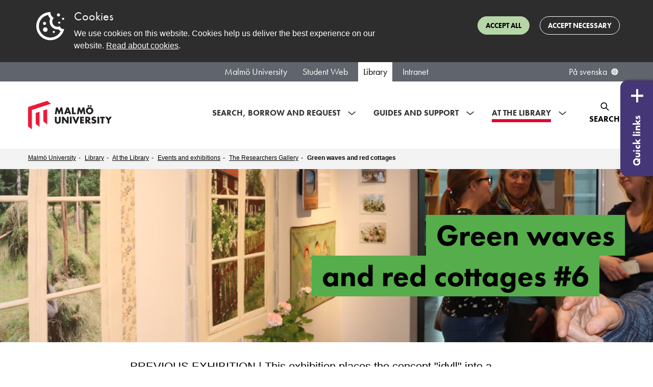

--- FILE ---
content_type: text/html; charset=utf-8
request_url: https://mau.se/en/library/at-the-library/events-and-exhibitions/researchers-gallery/green-waves-and-red-cottages/
body_size: 93802
content:

<!DOCTYPE html>
<html lang="en" class="no-js">
<head>
    <meta charset="utf-8" />
    <meta http-equiv="X-UA-Compatible" content="IE=Edge" />
    <meta name="referrer" content="strict-origin-when-cross-origin" />
    <link rel="alternate" href="https://mau.se/en/library/at-the-library/events-and-exhibitions/researchers-gallery/green-waves-and-red-cottages/" hreflang="en" /><link rel="alternate" href="https://mau.se/bibliotek/pa-biblioteket/utstallningar-och-evenemang/forskarnas-galleri/grona-vagor-och-roda-stugor/" hreflang="sv" />

    <title>Green waves and red cottages | Malm&#246; University</title>
    <meta name="id" content="24450" />

        <meta name="description" content="PREVIOUS EXHIBITION | This exhibition places the concept &quot;idyll&quot; into a context of Swedish literary history and popular culture by highlighting works from different periods. The idyll has been, and is, used to express a critique of modernity, by advocate alternative life styles and ways of organizing society." />
    <meta name="keywords" content="" />

        <meta property="og:image" content="https://mau.se/contentassets/79021a2790064b64a771e9de745eb76f/grona_vagor_vernissage.jpg?w=1920&amp;amp;h=1080" />
        <meta property="og:image:secure_url" content="https://mau.se/contentassets/79021a2790064b64a771e9de745eb76f/grona_vagor_vernissage.jpg?w=1920&amp;amp;h=1080" />
        <meta property="og:image:width" content="1920" />
        <meta property="og:image:height" content="1080" />
    
        <meta property="og:description" content="PREVIOUS EXHIBITION | This exhibition places the concept &quot;idyll&quot; into a context of Swedish literary history and popular culture by highlighting works from different periods. The idyll has been, and is, used to express a critique of modernity, by advocate alternative life styles and ways of organizing society." />
    <meta property="og:title" content="Green waves and red cottages | Malm&#246; University" />
    <meta property="og:url" content="https://mau.se/en/library/at-the-library/events-and-exhibitions/researchers-gallery/green-waves-and-red-cottages/" />
    <meta property="og:type" content="website" />
    <meta name="viewport" content="width=device-width, initial-scale=1.0" />
    <meta name="format-detection" content="telephone=no">
    <meta name="modified" content="2024-10-24T16:18:06Z" />
        <link rel="preload" href="https://use.typekit.net/egd6jkj.css" as="style">
        <link rel="stylesheet" href="https://use.typekit.net/egd6jkj.css">
    <link href="/Content/dist/css/main.min.css?1.1.9504.25426" rel="preload" as="style" />
    <link href="/Content/dist/css/main.min.css?1.1.9504.25426" rel="stylesheet" />
    <script>(function (H) { H.className = H.className.replace(/\bno-js\b/, 'js') })(document.documentElement)</script>

    <script defer src="/Content/dist/js/bundle.min.js?1.1.9504.25426"></script>

    
    
    <link rel="stylesheet" type="text/css" href="https://customer.cludo.com/templates/3178/13505/dist/styles/cludo-search-results.css">
</head>
<body >
    <svg style="display: none;">
	<defs>
    <symbol id="icon-intra-phone" viewBox="0 0 24 24" xmlns="http://www.w3.org/2000/svg">
      <path d="M12 18H12.01M11 6H13M9.2 21H14.8C15.9201 21 16.4802 21 16.908 20.782C17.2843 20.5903 17.5903 20.2843 17.782 19.908C18 19.4802 18 18.9201 18 17.8V6.2C18 5.0799 18 4.51984 17.782 4.09202C17.5903 3.71569 17.2843 3.40973 16.908 3.21799C16.4802 3 15.9201 3 14.8 3H9.2C8.0799 3 7.51984 3 7.09202 3.21799C6.71569 3.40973 6.40973 3.71569 6.21799 4.09202C6 4.51984 6 5.07989 6 6.2V17.8C6 18.9201 6 19.4802 6.21799 19.908C6.40973 20.2843 6.71569 20.5903 7.09202 20.782C7.51984 21 8.07989 21 9.2 21Z" fill="none" stroke="black" stroke-width="1.5" stroke-linecap="round" stroke-linejoin="round"/>
    </symbol>
    <symbol id="icon-intra-mail" viewBox="0 0 24 24" xmlns="http://www.w3.org/2000/svg">
      <path d="M4.125 6.125L12 11.1875L20.4375 6.125M5.25 18.3044C4.00736 18.3044 3 17.297 3 16.0544V7.25C3 6.00736 4.00736 5 5.25 5H18.75C19.9926 5 21 6.00736 21 7.25V16.0543C21 17.297 19.9926 18.3044 18.75 18.3044H5.25Z" fill="none" stroke="black" stroke-width="1.5" stroke-linecap="round" stroke-linejoin="round"/>
    </symbol>
    <symbol id="icon-orch-id" viewBox="0 0 24 24" fill="none" xmlns="http://www.w3.org/2000/svg">
      <circle cx="12" cy="12" r="12" fill="black"/>
      <path d="M8.30542 17H6.84644V7.36719H8.30542V17ZM6.72339 4.75684C6.72339 4.42285 6.80542 4.17969 6.96948 4.02734C7.13354 3.86914 7.33862 3.79004 7.58472 3.79004C7.81909 3.79004 8.02124 3.86914 8.19116 4.02734C8.36108 4.18555 8.44604 4.42871 8.44604 4.75684C8.44604 5.08496 8.36108 5.33105 8.19116 5.49512C8.02124 5.65332 7.81909 5.73242 7.58472 5.73242C7.33862 5.73242 7.13354 5.65332 6.96948 5.49512C6.80542 5.33105 6.72339 5.08496 6.72339 4.75684ZM18.8699 12.0891C18.8699 13.6799 18.437 14.8972 17.5713 15.741C16.71 16.5803 15.4685 17 13.8469 17H11.1772V7.36279H14.1304C15.6289 7.36279 16.7935 7.77808 17.624 8.60864C18.4546 9.43921 18.8699 10.5994 18.8699 12.0891ZM17.6833 12.1287C17.6833 10.8718 17.3669 9.9248 16.7341 9.2876C16.1057 8.65039 15.1697 8.33179 13.926 8.33179H12.2979V16.031H13.6624C14.9983 16.031 16.0024 15.7036 16.6748 15.0488C17.3472 14.3896 17.6833 13.4163 17.6833 12.1287Z" fill="white"/>
    </symbol>
    <symbol id="icon-post-officebox" viewBox="0 0 20 18" fill="none" xmlns="http://www.w3.org/2000/svg">
      <path d="M0.75 9.89286V14.4643C0.75 15.7267 1.75736 16.75 3 16.75H16.5C17.7426 16.75 18.75 15.7267 18.75 14.4643V9.89286M0.75 9.89286L3.57751 2.23315C3.90683 1.34102 4.74635 0.75 5.68425 0.75H13.8157C14.7537 0.75 15.5932 1.34102 15.9225 2.23315L18.75 9.89286M0.75 9.89286H5.25L6.75 11.4929H12.75L14.25 9.89286H18.75" stroke="black" stroke-width="1.5" stroke-linecap="round" stroke-linejoin="round"/>
    </symbol>
    <symbol id="icon-office" viewBox="0 0 20 20" fill="none" xmlns="http://www.w3.org/2000/svg">
      <path d="M6.75 18.75V11.9028C6.75 11.2726 7.28726 10.7616 7.95 10.7616H11.55C12.2127 10.7616 12.75 11.2726 12.75 11.9028V18.75M9.05457 0.961172L1.25457 6.23603C0.938016 6.4501 0.75 6.79665 0.75 7.16605V17.0382C0.75 17.9836 1.55589 18.75 2.55 18.75H16.95C17.9441 18.75 18.75 17.9836 18.75 17.0382V7.16605C18.75 6.79665 18.562 6.45011 18.2454 6.23603L10.4454 0.961172C10.0291 0.67961 9.47092 0.679609 9.05457 0.961172Z" stroke="black" stroke-width="1.5" stroke-linecap="round"/>
    </symbol>
		<symbol id="icon-header-search-close" viewBox="0 0 32 32" fill="none" xmlns="http://www.w3.org/2000/svg">
			<g transform="translate(4,4)">
				<path fill-rule="evenodd" clip-rule="evenodd" d="M19.6367 3.2L12 10.8368L4.36316 3.2L3.19995 4.36159L10.8384 12L3.19995 19.6376L4.36236 20.8L12 13.1616L19.6376 20.8L20.8 19.6384L13.1615 12L20.7999 4.3624L19.6384 3.2L19.6367 3.2Z" fill="black"/>
			</g>
		</symbol>
		<symbol id="icon-event-page-zoom" viewBox="0 0 32 32" fill="none" xmlns="http://www.w3.org/2000/svg">
			<path d="M26.4499 20.7996C26.4499 21.2138 26.7857 21.5496 27.1999 21.5496C27.6142 21.5496 27.9499 21.2138 27.9499 20.7996H27.1999H26.4499ZM4.04995 20.7996C4.04995 21.2138 4.38574 21.5496 4.79995 21.5496C5.21416 21.5496 5.54995 21.2138 5.54995 20.7996H4.79995H4.04995ZM7.59995 5.59961V6.34961H24.4V5.59961V4.84961H7.59995V5.59961ZM27.1999 8.3073H26.4499V20.7996H27.1999H27.9499V8.3073H27.1999ZM4.79995 20.7996H5.54995V8.3073H4.79995H4.04995V20.7996H4.79995ZM24.4 5.59961V6.34961C25.556 6.34961 26.4499 7.2496 26.4499 8.3073H27.1999H27.9499C27.9499 6.37417 26.3367 4.84961 24.4 4.84961V5.59961ZM7.59995 5.59961V4.84961C5.66324 4.84961 4.04995 6.37417 4.04995 8.3073H4.79995H5.54995C5.54995 7.2496 6.44387 6.34961 7.59995 6.34961V5.59961ZM4.79995 21.5996V22.3496H27.1999V21.5996V20.8496H4.79995V21.5996ZM28.7999 23.1996H28.0499V24.7996H28.7999H29.5499V23.1996H28.7999ZM27.1999 26.3996V25.6496H4.79995V26.3996V27.1496H27.1999V26.3996ZM3.19995 24.7996H3.94995V23.1996H3.19995H2.44995V24.7996H3.19995ZM4.79995 26.3996V25.6496C4.33051 25.6496 3.94995 25.2691 3.94995 24.7996H3.19995H2.44995C2.44995 26.0975 3.50208 27.1496 4.79995 27.1496V26.3996ZM28.7999 24.7996H28.0499C28.0499 25.2691 27.6694 25.6496 27.1999 25.6496V26.3996V27.1496C28.4978 27.1496 29.5499 26.0975 29.5499 24.7996H28.7999ZM27.1999 21.5996V22.3496C27.6694 22.3496 28.0499 22.7302 28.0499 23.1996H28.7999H29.5499C29.5499 21.9017 28.4978 20.8496 27.1999 20.8496V21.5996ZM4.79995 21.5996V20.8496C3.50208 20.8496 2.44995 21.9017 2.44995 23.1996H3.19995H3.94995C3.94995 22.7302 4.33051 22.3496 4.79995 22.3496V21.5996Z" fill="black"/>
		</symbol>
		<symbol id="icon-event-page-time" viewBox="0 0 26 25" fill="none" xmlns="http://www.w3.org/2000/svg">
			<path d="M4.33333 8.88567H23M6.74603 1V3.05738M20.3333 1V3.05713M20.3333 3.05713H7C4.79086 3.05713 3 4.89915 3 7.1714V20.8857C3 23.158 4.79086 25 7 25H20.3333C22.5425 25 24.3333 23.158 24.3333 20.8857L24.3333 7.1714C24.3333 4.89915 22.5425 3.05713 20.3333 3.05713ZM12.3333 15.0571L14.3333 13V19.8571M14.3333 19.8571H12.3333M14.3333 19.8571H16.3333" stroke="black" stroke-width="1.5" stroke-linecap="round" stroke-linejoin="round"/>
		</symbol>
		<symbol id="icon-eventlist-dropdown-organization-categories" viewBox="0 0 26 25" fill="none" xmlns="http://www.w3.org/2000/svg">
			<path d="M3.15784 21.5H2.15784C2.15784 22.0523 2.60555 22.5 3.15784 22.5V21.5ZM22.1052 21.5V22.5C22.6575 22.5 23.1052 22.0523 23.1052 21.5H22.1052ZM6.31573 6.5C5.76345 6.5 5.31573 6.94772 5.31573 7.5C5.31573 8.05228 5.76345 8.5 6.31573 8.5V7.5V6.5ZM7.36836 8.5C7.92065 8.5 8.36836 8.05228 8.36836 7.5C8.36836 6.94772 7.92065 6.5 7.36836 6.5V7.5V8.5ZM11.5789 6.5C11.0266 6.5 10.5789 6.94772 10.5789 7.5C10.5789 8.05228 11.0266 8.5 11.5789 8.5V7.5V6.5ZM12.6315 8.5C13.1838 8.5 13.6315 8.05228 13.6315 7.5C13.6315 6.94772 13.1838 6.5 12.6315 6.5V7.5V8.5ZM6.31573 9.5C5.76345 9.5 5.31573 9.94772 5.31573 10.5C5.31573 11.0523 5.76345 11.5 6.31573 11.5V10.5V9.5ZM7.36836 11.5C7.92065 11.5 8.36836 11.0523 8.36836 10.5C8.36836 9.94772 7.92065 9.5 7.36836 9.5V10.5V11.5ZM11.5789 9.5C11.0266 9.5 10.5789 9.94772 10.5789 10.5C10.5789 11.0523 11.0266 11.5 11.5789 11.5V10.5V9.5ZM12.6315 11.5C13.1838 11.5 13.6315 11.0523 13.6315 10.5C13.6315 9.94772 13.1838 9.5 12.6315 9.5V10.5V11.5ZM6.31573 12.5C5.76345 12.5 5.31573 12.9477 5.31573 13.5C5.31573 14.0523 5.76345 14.5 6.31573 14.5V13.5V12.5ZM7.36836 14.5C7.92065 14.5 8.36836 14.0523 8.36836 13.5C8.36836 12.9477 7.92065 12.5 7.36836 12.5V13.5V14.5ZM11.5789 12.5C11.0266 12.5 10.5789 12.9477 10.5789 13.5C10.5789 14.0523 11.0266 14.5 11.5789 14.5V13.5V12.5ZM12.6315 14.5C13.1838 14.5 13.6315 14.0523 13.6315 13.5C13.6315 12.9477 13.1838 12.5 12.6315 12.5V13.5V14.5ZM11.5789 21.5V22.5H12.5789V21.5H11.5789ZM7.36836 21.5H6.36836V22.5H7.36836V21.5ZM18.9473 10.5C18.395 10.5 17.9473 10.9477 17.9473 11.5C17.9473 12.0523 18.395 12.5 18.9473 12.5V11.5V10.5ZM18.9578 12.5C19.5101 12.5 19.9578 12.0523 19.9578 11.5C19.9578 10.9477 19.5101 10.5 18.9578 10.5V11.5V12.5ZM18.9473 13.5C18.395 13.5 17.9473 13.9477 17.9473 14.5C17.9473 15.0523 18.395 15.5 18.9473 15.5V14.5V13.5ZM18.9578 15.5C19.5101 15.5 19.9578 15.0523 19.9578 14.5C19.9578 13.9477 19.5101 13.5 18.9578 13.5V14.5V15.5ZM18.9473 16.5C18.395 16.5 17.9473 16.9477 17.9473 17.5C17.9473 18.0523 18.395 18.5 18.9473 18.5V17.5V16.5ZM18.9578 18.5C19.5101 18.5 19.9578 18.0523 19.9578 17.5C19.9578 16.9477 19.5101 16.5 18.9578 16.5V17.5V18.5ZM21.9905 8.04601L21.1092 8.51866L21.9905 8.04601ZM21.5305 7.60899L21.0948 8.50909L21.5305 7.60899ZM15.2147 3.60899L14.779 4.50909L15.2147 3.60899ZM15.6747 4.04601L14.7934 4.51866L15.6747 4.04601ZM3.27257 4.04601L4.15382 4.51866L3.27257 4.04601ZM3.73258 3.60899L4.16827 4.50909L3.73258 3.60899ZM3.15784 5.1H2.15784V21.5H3.15784H4.15784V5.1H3.15784ZM4.84205 3.5V4.5H14.1052V3.5V2.5H4.84205V3.5ZM15.7894 5.1H14.7894V7.5H15.7894H16.7894V5.1H15.7894ZM15.7894 7.5H14.7894V21.5H15.7894H16.7894V7.5H15.7894ZM3.15784 21.5V22.5H15.7894V21.5V20.5H3.15784V21.5ZM15.7894 21.5V22.5H22.1052V21.5V20.5H15.7894V21.5ZM22.1052 9.1H21.1052V21.5H22.1052H23.1052V9.1H22.1052ZM15.7894 7.5V8.5H20.421V7.5V6.5H15.7894V7.5ZM6.31573 7.5V8.5H7.36836V7.5V6.5H6.31573V7.5ZM11.5789 7.5V8.5H12.6315V7.5V6.5H11.5789V7.5ZM6.31573 10.5V11.5H7.36836V10.5V9.5H6.31573V10.5ZM11.5789 10.5V11.5H12.6315V10.5V9.5H11.5789V10.5ZM6.31573 13.5V14.5H7.36836V13.5V12.5H6.31573V13.5ZM11.5789 13.5V14.5H12.6315V13.5V12.5H11.5789V13.5ZM11.5789 18.5H10.5789V21.5H11.5789H12.5789V18.5H11.5789ZM11.5789 21.5V20.5H7.36836V21.5V22.5H11.5789V21.5ZM7.36836 21.5H8.36836V18.5H7.36836H6.36836V21.5H7.36836ZM9.47363 16.5V17.5C10.133 17.5 10.5789 17.9954 10.5789 18.5H11.5789H12.5789C12.5789 16.7954 11.1397 15.5 9.47363 15.5V16.5ZM9.47363 16.5V15.5C7.80759 15.5 6.36836 16.7954 6.36836 18.5H7.36836H8.36836C8.36836 17.9954 8.81425 17.5 9.47363 17.5V16.5ZM18.9473 11.5V12.5H18.9578V11.5V10.5H18.9473V11.5ZM18.9473 14.5V15.5H18.9578V14.5V13.5H18.9473V14.5ZM18.9473 17.5V18.5H18.9578V17.5V16.5H18.9473V17.5ZM22.1052 9.1H23.1052C23.1052 8.83733 23.1061 8.57704 23.0872 8.35751C23.0672 8.12471 23.0197 7.84919 22.8717 7.57336L21.9905 8.04601L21.1092 8.51866C21.076 8.45674 21.0859 8.42819 21.0945 8.52889C21.1043 8.64286 21.1052 8.80261 21.1052 9.1H22.1052ZM20.421 7.5V8.5C20.7314 8.5 20.9071 8.5007 21.035 8.51063C21.1526 8.51975 21.142 8.53196 21.0948 8.50909L21.5305 7.60899L21.9662 6.7089C21.6937 6.57703 21.4232 6.53474 21.1897 6.51662C20.9665 6.4993 20.7001 6.5 20.421 6.5V7.5ZM21.9905 8.04601L22.8717 7.57336C22.6679 7.19329 22.3479 6.89368 21.9662 6.7089L21.5305 7.60899L21.0948 8.50909C21.1092 8.51606 21.1112 8.52241 21.1092 8.51866L21.9905 8.04601ZM14.1052 3.5V4.5C14.4157 4.5 14.5913 4.5007 14.7192 4.51063C14.8368 4.51975 14.8262 4.53196 14.779 4.50909L15.2147 3.60899L15.6504 2.7089C15.3779 2.57703 15.1074 2.53474 14.874 2.51662C14.6507 2.4993 14.3843 2.5 14.1052 2.5V3.5ZM15.7894 5.1H16.7894C16.7894 4.83733 16.7903 4.57704 16.7714 4.35751C16.7514 4.12471 16.7039 3.84919 16.5559 3.57336L15.6747 4.04601L14.7934 4.51866C14.7602 4.45674 14.7701 4.42819 14.7788 4.52889C14.7886 4.64286 14.7894 4.80261 14.7894 5.1H15.7894ZM15.2147 3.60899L14.779 4.50909C14.7934 4.51606 14.7954 4.52241 14.7934 4.51866L15.6747 4.04601L16.5559 3.57336C16.3521 3.19329 16.0321 2.89368 15.6504 2.7089L15.2147 3.60899ZM3.15784 5.1H4.15784C4.15784 4.80261 4.1587 4.64286 4.1685 4.52889C4.17716 4.42819 4.18703 4.45674 4.15382 4.51866L3.27257 4.04601L2.39132 3.57336C2.24337 3.84919 2.19588 4.12471 2.17586 4.35751C2.15698 4.57704 2.15784 4.83733 2.15784 5.1H3.15784ZM4.84205 3.5V2.5C4.56297 2.5 4.29651 2.4993 4.0733 2.51662C3.83983 2.53474 3.56932 2.57703 3.29689 2.7089L3.73258 3.60899L4.16827 4.50909C4.12102 4.53196 4.11047 4.51975 4.22807 4.51063C4.35591 4.5007 4.5316 4.5 4.84205 4.5V3.5ZM3.27257 4.04601L4.15382 4.51866C4.15181 4.52241 4.15388 4.51606 4.16827 4.50909L3.73258 3.60899L3.29689 2.7089C2.91515 2.89368 2.59517 3.19329 2.39132 3.57336L3.27257 4.04601Z" fill="black"/>
		</symbol>
		<symbol id="icon-eventlist-dropdown-event-categories" viewBox="0 0 20 21" fill="none" xmlns="http://www.w3.org/2000/svg">
			<path d="M5.0498 5.5498H5.0598M8.51177 1.5H5.8C4.11984 1.5 3.27976 1.5 2.63803 1.82698C2.07354 2.1146 1.6146 2.57354 1.32698 3.13803C1 3.77976 1 4.61984 1 6.3V9.01177C1 9.74555 1 10.1124 1.08289 10.4577C1.15638 10.7638 1.27759 11.0564 1.44208 11.3249C1.6276 11.6276 1.88703 11.887 2.40589 12.4059L7.10589 17.1059C8.29393 18.2939 8.88797 18.888 9.57295 19.1105C10.1755 19.3063 10.8245 19.3063 11.4271 19.1105C12.112 18.888 12.7061 18.2939 13.8941 17.1059L16.6059 14.3941C17.7939 13.2061 18.388 12.612 18.6105 11.9271C18.8063 11.3245 18.8063 10.6755 18.6105 10.0729C18.388 9.38797 17.7939 8.79393 16.6059 7.60589L11.9059 2.90589C11.387 2.38703 11.1276 2.1276 10.8249 1.94208C10.5564 1.77759 10.2638 1.65638 9.9577 1.58289C9.61243 1.5 9.24555 1.5 8.51177 1.5ZM5.5498 5.5498C5.5498 5.82595 5.32595 6.0498 5.0498 6.0498C4.77366 6.0498 4.5498 5.82595 4.5498 5.5498C4.5498 5.27366 4.77366 5.0498 5.0498 5.0498C5.32595 5.0498 5.5498 5.27366 5.5498 5.5498Z"
				  stroke="black" stroke-width="2" stroke-linecap="round" stroke-linejoin="round"/>
		</symbol>
		<symbol id="intra-icon-events"  width="25" height="28" viewBox="0 0 25 28" fill="none" xmlns="http://www.w3.org/2000/svg">
			<path d="M5.85785 8.48596H19.3495M5.24968 1.00013V3.44226M5.24968 3.44226L19.4159 3.442M5.24968 3.44226C2.90246 3.44226 0.999888 5.37777 0.999997 7.76559L1.00066 22.1768C1.00076 24.5645 2.90347 26.5 5.25053 26.5H19.4168C21.764 26.5 23.6668 24.5642 23.6667 22.1764L23.666 7.76519C23.6659 5.37752 21.763 3.442 19.4159 3.442M19.4159 1V3.442M9.50061 21.456V12.8093L6.66735 14.971M17.292 21.456V12.8093L14.4588 14.971" stroke="black" stroke-width="2" stroke-linecap="round" stroke-linejoin="round"/>
		</symbol>
		<symbol id="icon-eventlist-event-location" viewBox="0 0 24 29" fill="none" xmlns="http://www.w3.org/2000/svg">
			<path d="M12.0001 26.8002C12.0001 26.8002 22.0175 17.8958 22.0175 11.2176C22.0175 5.68513 17.5325 1.2002 12.0001 1.2002C6.46761 1.2002 1.98267 5.68513 1.98267 11.2176C1.98267 17.8958 12.0001 26.8002 12.0001 26.8002Z" stroke="black" stroke-width="2"/>
			<path d="M15.2005 10.8004C15.2005 12.5677 13.7678 14.0004 12.0005 14.0004C10.2332 14.0004 8.80047 12.5677 8.80047 10.8004C8.80047 9.03309 10.2332 7.6004 12.0005 7.6004C13.7678 7.6004 15.2005 9.03309 15.2005 10.8004Z" stroke="black" stroke-width="2"/>
		</symbol>
		<symbol id="icon-eventlist-event-time" viewBox="0 0 27 26" fill="none" xmlns="http://www.w3.org/2000/svg">
			<path d="M17.8504 16.9487C18.3743 17.1233 18.9407 16.8402 19.1153 16.3162C19.29 15.7923 19.0068 15.226 18.4829 15.0513L18.1666 16L17.8504 16.9487ZM13.6666 14.5H12.6666C12.6666 14.9304 12.9421 15.3126 13.3504 15.4487L13.6666 14.5ZM14.6666 8.22783C14.6666 7.67554 14.2189 7.22783 13.6666 7.22783C13.1143 7.22783 12.6666 7.67554 12.6666 8.22783H13.6666H14.6666ZM18.1666 16L18.4829 15.0513L13.9829 13.5513L13.6666 14.5L13.3504 15.4487L17.8504 16.9487L18.1666 16ZM13.6666 14.5H14.6666V8.22783H13.6666H12.6666V14.5H13.6666ZM25.6666 13H24.6666C24.6666 19.0751 19.7418 24 13.6666 24V25V26C20.8463 26 26.6666 20.1797 26.6666 13H25.6666ZM13.6666 25V24C7.59149 24 2.66663 19.0751 2.66663 13H1.66663H0.666626C0.666626 20.1797 6.48692 26 13.6666 26V25ZM1.66663 13H2.66663C2.66663 6.92487 7.59149 2 13.6666 2V1V0C6.48692 0 0.666626 5.8203 0.666626 13H1.66663ZM13.6666 1V2C19.7418 2 24.6666 6.92487 24.6666 13H25.6666H26.6666C26.6666 5.8203 20.8463 0 13.6666 0V1Z" fill="black"/>
		</symbol>
		<symbol id="icon-filter" viewBox="0 0 20 19" fill="none">
			<path d="M19 3.5H17M19 9.5H14M19 15.5H14M5 17.5V11.0612C5 10.8532 5 10.7492 4.97958 10.6497C4.96147 10.5615 4.93151 10.4761 4.89052 10.3958C4.84431 10.3054 4.77934 10.2242 4.64939 10.0617L1.35061 5.93826C1.22066 5.77583 1.15569 5.69461 1.10948 5.60417C1.06849 5.52393 1.03853 5.43852 1.02042 5.35026C1 5.25078 1 5.14677 1 4.93875V3.1C1 2.53995 1 2.25992 1.10899 2.04601C1.20487 1.85785 1.35785 1.70487 1.54601 1.60899C1.75992 1.5 2.03995 1.5 2.6 1.5H11.4C11.9601 1.5 12.2401 1.5 12.454 1.60899C12.6422 1.70487 12.7951 1.85785 12.891 2.04601C13 2.25992 13 2.53995 13 3.1V4.93875C13 5.14677 13 5.25078 12.9796 5.35026C12.9615 5.43852 12.9315 5.52393 12.8905 5.60417C12.8443 5.69461 12.7793 5.77583 12.6494 5.93826L9.35061 10.0617C9.22066 10.2242 9.15569 10.3054 9.10948 10.3958C9.06849 10.4761 9.03853 10.5615 9.02042 10.6497C9 10.7492 9 10.8532 9 11.0612V14.5L5 17.5Z"
				stroke="black" stroke-width="1.5" stroke-linecap="round" stroke-linejoin="round"/>
		</symbol>
    <symbol id="icon-favourite" viewBox="0 0 24 24">
      <path d="M12 6.00013C10.2006 3.90311 7.19377 3.25504 4.93923 5.17528C2.68468 7.09552 2.36727 10.3061 4.13778 12.5771C5.60984 14.4654 10.0648 18.4478 11.5249 19.7368C11.6882 19.881 11.7699 19.9531 11.8652 19.9814C11.9483 20.0062 12.0393 20.0062 12.1225 19.9814C12.2178 19.9531 12.2994 19.881 12.4628 19.7368C13.9229 18.4478 18.3778 14.4654 19.8499 12.5771C21.6204 10.3061 21.3417 7.07532 19.0484 5.17528C16.7551 3.27524 13.7994 3.90311 12 6.00013Z" fill="none" fill-rule="evenodd" clip-rule="evenodd" stroke="black" stroke-width="1.5" stroke-linecap="round" stroke-linejoin="round"/>
    </symbol>
		<symbol id="icon-favourite-solid" viewBox="0 0 21 19" xmlns="http://www.w3.org/2000/svg">
			<g transform="scale(0.8076923 0.826087)">
				<path fill-rule="evenodd" clip-rule="evenodd"
				  d="M12.75 3.37695C10.3508 0.580921 6.34169 -0.283181 3.33563 2.27714C0.329573 4.83746 -0.0936386 9.11819 2.26704 12.1463C4.22978 14.6639 10.1697 19.9739 12.1165 21.6925C12.3343 21.8848 12.4432 21.9809 12.5703 22.0187C12.6811 22.0517 12.8024 22.0517 12.9133 22.0187C13.0403 21.9809 13.1492 21.8848 13.367 21.6925C15.3138 19.9739 21.2538 14.6639 23.2165 12.1463C25.5772 9.11819 25.2057 4.81053 22.1479 2.27714C19.0902 -0.256249 15.1492 0.580921 12.75 3.37695Z"
				  fill="currentColor"/>
			</g>
		</symbol>
		<symbol id="icon-calendar-1" viewBox="0 0 32 32" fill="none" xmlns="http://www.w3.org/2000/svg">
			<path stroke="#000" stroke-linecap="round" stroke-linejoin="round" stroke-width="1.5"
				  d="M7.333 11.886H26M9.746 4v2.057M23.333 4v2.057m0 0H10c-2.21 0-4 1.842-4 4.114v13.715C6 26.158 7.79 28 10 28h13.333c2.21 0 4-1.842 4-4.114V10.17c0-2.272-1.79-4.114-4-4.114Zm-8 12 2-2.057v6.857m0 0h-2m2 0h2"/>
		</symbol>

		<symbol id="icon-tools" viewBox="0 0 18 18" fill="none" xmlns="http://www.w3.org/2000/svg">
			<path d="M2.32943 0.271579C3.56252 -0.166801 4.9923 0.107489 5.97927 1.09446C6.96652 2.08171 7.2407 3.51202 6.80178 4.74535L17.6465 15.5902L15.5252 17.7115L4.67936 6.86709C3.44627 7.3055 2.01649 7.0312 1.02952 6.04421C0.0422707 5.05696 -0.231899 3.62665 0.207011 2.39332L2.44373 4.63C3.02952 5.21578 3.97927 5.21578 4.56505 4.63C5.15084 4.04421 5.15084 3.09446 4.56505 2.50868L2.32943 0.271579ZM12.6968 2.15512L15.8788 0.387359L17.293 1.80157L15.5252 4.98355L13.7574 5.3371L11.6361 7.4584L10.2219 6.04421L12.3432 3.92289L12.6968 2.15512ZM5.62572 9.9333L7.747 12.0546L2.79729 17.0044C2.2115 17.5902 1.26175 17.5902 0.675971 17.0044C0.124641 16.453 0.0922106 15.5793 0.578671 14.99L0.675971 14.883L5.62572 9.9333Z" fill="black"/>
		</symbol>
		<symbol id="icon-warning" viewBox="0 0 26 24" fill="none" xmlns="http://www.w3.org/2000/svg">
			<path d="M13 13.2V7.2193M13 17.633V17.6856M20.5599 22.6667H5.44009C3.3748 22.6667 1.6319 21.3017 1.08354 19.4343C0.849456 18.6371 1.13708 17.8068 1.57701 17.0999L9.13692 3.46804C10.9081 0.621774 15.0919 0.621778 16.8631 3.46805L24.423 17.0999C24.8629 17.8068 25.1505 18.6371 24.9165 19.4343C24.3681 21.3017 22.6252 22.6667 20.5599 22.6667Z" stroke="black" stroke-width="2" stroke-linecap="round" stroke-linejoin="round"/>
		</symbol>
		<symbol id="icon-list" viewBox="0 0 32 32" fill="none" xmlns="http://www.w3.org/2000/svg">
			<path d="M2.00001 8.4H26M22 14H6.00001M15.6 20.4H6.00001M6.00001 26.8H22C24.651 26.8 26.8 24.651 26.8 22V6C26.8 3.34903 24.651 1.2 22 1.2H6.00001C3.34905 1.2 1.20001 3.34903 1.20001 6V22C1.20001 24.651 3.34905 26.8 6.00001 26.8Z" stroke="black" stroke-width="2" stroke-linecap="round" stroke-linejoin="round"/>
			<path d="M1.8 8.2H25.8M21.8 13.8H5.8M15.4 20.2H5.8M5.8 26.6H21.8C24.451 26.6 26.6 24.451 26.6 21.8V5.8C26.6 3.14903 24.451 1 21.8 1H5.8C3.14903 1 1 3.14903 1 5.8V21.8C1 24.451 3.14903 26.6 5.8 26.6Z" stroke="black" stroke-width="2" stroke-linecap="round" stroke-linejoin="round"/>
		</symbol>
		<symbol id="icon-tools-intra" viewBox="0 0 20 20" fill="none">
			<path stroke="#000" stroke-linejoin="round" d="M18.732 5.125c-.014-.16-.372-.468-.523-.523a.416.416 0 0 0-.436.096l-2.29 2.29-2.973-2.974 2.335-2.327a.413.413 0 0 0 .097-.434c-.056-.15-.422-.471-.584-.485a4.808 4.808 0 0 0-3.812 1.384 4.78 4.78 0 0 0-1.096 5.08c-.07.059-.14.121-.208.189l-7.796 7.328-.008.008a2.34 2.34 0 0 0 0 3.314 2.347 2.347 0 0 0 3.325-.023l7.292-7.827c.066-.066.128-.136.186-.207a4.826 4.826 0 0 0 5.102-1.09 4.77 4.77 0 0 0 1.389-3.799Z"/>
		</symbol>
		<symbol id="icon-roles-intra" viewBox="0 0 30 28" fill="none" xmlns="http://www.w3.org/2000/svg">
			<path d="M23.5965 22.3385L23.2152 21.6927L23.5965 22.3385ZM24.2519 21.1904H23.5019H24.2519ZM13.6208 26.538L13.2185 27.171L13.6208 26.538ZM16.4072 26.5838L16.7886 27.2296L16.4072 26.5838ZM1.53879 8.84906L1.15484 8.20479H1.15484L1.53879 8.84906ZM1.53879 9.99443L1.15484 10.6387H1.15484L1.53879 9.99443ZM15.6826 17.6097L16.0665 18.254L15.6826 17.6097ZM14.3174 17.6097L14.7014 16.9654L14.3174 17.6097ZM28.4612 8.84906L28.8452 8.20479L28.4612 8.84906ZM28.4612 9.99443L28.0773 9.35016L28.4612 9.99443ZM7.02344 22.3444L7.42578 21.7114L7.02344 22.3444ZM15.6826 1.23377L15.2986 1.87804L15.6826 1.23377ZM14.3174 1.23377L14.7014 1.87804L14.3174 1.23377ZM29.35 9.39955C29.35 8.98534 29.0142 8.64955 28.6 8.64955C28.1858 8.64955 27.85 8.98534 27.85 9.39955H28.6H29.35ZM27.85 16.5996C27.85 17.0138 28.1858 17.3496 28.6 17.3496C29.0142 17.3496 29.35 17.0138 29.35 16.5996H28.6H27.85ZM15.6826 1.23377L15.2986 1.87804L28.0773 9.49333L28.4612 8.84906L28.8452 8.20479L16.0665 0.589499L15.6826 1.23377ZM28.4612 9.99443L28.0773 9.35016L15.2986 16.9654L15.6826 17.6097L16.0665 18.254L28.8452 10.6387L28.4612 9.99443ZM1.53879 8.84906L1.92274 9.49333L14.7014 1.87804L14.3174 1.23377L13.9335 0.589498L1.15484 8.20479L1.53879 8.84906ZM14.3174 17.6097L14.7014 16.9654L6.78932 12.2503L6.40537 12.8946L6.02143 13.5389L13.9335 18.254L14.3174 17.6097ZM6.40537 12.8946L6.78932 12.2503L1.92274 9.35016L1.53879 9.99443L1.15484 10.6387L6.02143 13.5389L6.40537 12.8946ZM6.40537 12.8946H5.65537V21.2191H6.40537H7.15537V12.8946H6.40537ZM7.02344 22.3444L6.6211 22.9773L13.2185 27.171L13.6208 26.538L14.0231 25.9051L7.42578 21.7114L7.02344 22.3444ZM16.4072 26.5838L16.7886 27.2296L23.9779 22.9843L23.5965 22.3385L23.2152 21.6927L16.0259 25.9379L16.4072 26.5838ZM24.2519 21.1904H25.0019L25.0019 12.8946H24.2519L23.5019 12.8946L23.5019 21.1904H24.2519ZM23.5965 22.3385L23.9779 22.9843C24.6125 22.6096 25.0019 21.9274 25.0019 21.1904H24.2519H23.5019C23.5019 21.3967 23.3929 21.5878 23.2152 21.6927L23.5965 22.3385ZM13.6208 26.538L13.2185 27.171C14.3028 27.8602 15.6822 27.8829 16.7886 27.2296L16.4072 26.5838L16.0259 25.9379C15.4052 26.3044 14.6314 26.2917 14.0231 25.9051L13.6208 26.538ZM1.53879 8.84906L1.15484 8.20479C0.232929 8.75419 0.232933 10.0893 1.15484 10.6387L1.53879 9.99443L1.92274 9.35016C1.93161 9.35545 1.94408 9.36695 1.95299 9.38327C1.96087 9.39771 1.96341 9.41101 1.96341 9.42175C1.96341 9.43248 1.96087 9.44579 1.95299 9.46022C1.94408 9.47654 1.93161 9.48804 1.92274 9.49333L1.53879 8.84906ZM15.6826 17.6097L15.2986 16.9654C15.1146 17.0751 14.8854 17.0751 14.7014 16.9654L14.3174 17.6097L13.9335 18.254C14.5906 18.6456 15.4094 18.6456 16.0665 18.254L15.6826 17.6097ZM28.4612 8.84906L28.0773 9.49333C28.0684 9.48804 28.0559 9.47654 28.047 9.46022C28.0391 9.44579 28.0366 9.43248 28.0366 9.42175C28.0366 9.41101 28.0391 9.39771 28.047 9.38327C28.0559 9.36695 28.0684 9.35545 28.0773 9.35016L28.4612 9.99443L28.8452 10.6387C29.7671 10.0893 29.7671 8.75419 28.8452 8.20479L28.4612 8.84906ZM6.40537 21.2191H5.65537C5.65537 21.9318 6.01966 22.595 6.6211 22.9773L7.02344 22.3444L7.42578 21.7114C7.25737 21.6044 7.15537 21.4187 7.15537 21.2191H6.40537ZM15.6826 1.23377L16.0665 0.589499C15.4094 0.197911 14.5906 0.197909 13.9335 0.589498L14.3174 1.23377L14.7014 1.87804C14.8854 1.7684 15.1146 1.7684 15.2986 1.87804L15.6826 1.23377ZM28.6 9.39955H27.85V16.5996H28.6H29.35V9.39955H28.6Z" fill="black"/>
		</symbol>
		<symbol id="icon-building-intra" viewBox="0 0 26 26" fill="none" xmlns="http://www.w3.org/2000/svg">
			<path d="M1 25H0.25C0.25 25.4142 0.585786 25.75 1 25.75L1 25ZM25 25V25.75C25.4142 25.75 25.75 25.4142 25.75 25H25ZM5 5.58333C4.58579 5.58333 4.25 5.91912 4.25 6.33333C4.25 6.74755 4.58579 7.08333 5 7.08333V6.33333V5.58333ZM6.33333 7.08333C6.74755 7.08333 7.08333 6.74755 7.08333 6.33333C7.08333 5.91912 6.74755 5.58333 6.33333 5.58333V6.33333V7.08333ZM11.6667 5.58333C11.2525 5.58333 10.9167 5.91912 10.9167 6.33333C10.9167 6.74755 11.2525 7.08333 11.6667 7.08333V6.33333V5.58333ZM13 7.08333C13.4142 7.08333 13.75 6.74755 13.75 6.33333C13.75 5.91912 13.4142 5.58333 13 5.58333V6.33333V7.08333ZM5 9.58333C4.58579 9.58333 4.25 9.91912 4.25 10.3333C4.25 10.7475 4.58579 11.0833 5 11.0833V10.3333V9.58333ZM6.33333 11.0833C6.74755 11.0833 7.08333 10.7475 7.08333 10.3333C7.08333 9.91912 6.74755 9.58333 6.33333 9.58333V10.3333V11.0833ZM11.6667 9.58333C11.2525 9.58333 10.9167 9.91912 10.9167 10.3333C10.9167 10.7475 11.2525 11.0833 11.6667 11.0833V10.3333V9.58333ZM13 11.0833C13.4142 11.0833 13.75 10.7475 13.75 10.3333C13.75 9.91912 13.4142 9.58333 13 9.58333V10.3333V11.0833ZM5 13.5833C4.58579 13.5833 4.25 13.9191 4.25 14.3333C4.25 14.7475 4.58579 15.0833 5 15.0833V14.3333V13.5833ZM6.33333 15.0833C6.74755 15.0833 7.08333 14.7475 7.08333 14.3333C7.08333 13.9191 6.74755 13.5833 6.33333 13.5833V14.3333V15.0833ZM11.6667 13.5833C11.2525 13.5833 10.9167 13.9191 10.9167 14.3333C10.9167 14.7475 11.2525 15.0833 11.6667 15.0833V14.3333V13.5833ZM13 15.0833C13.4142 15.0833 13.75 14.7475 13.75 14.3333C13.75 13.9191 13.4142 13.5833 13 13.5833V14.3333V15.0833ZM11.6667 25V25.75H12.4167V25H11.6667ZM6.33333 25H5.58333V25.75H6.33333V25ZM21 10.9167C20.5858 10.9167 20.25 11.2525 20.25 11.6667C20.25 12.0809 20.5858 12.4167 21 12.4167V11.6667V10.9167ZM21.0133 12.4167C21.4275 12.4167 21.7633 12.0809 21.7633 11.6667C21.7633 11.2525 21.4275 10.9167 21.0133 10.9167V11.6667V12.4167ZM21 14.9167C20.5858 14.9167 20.25 15.2525 20.25 15.6667C20.25 16.0809 20.5858 16.4167 21 16.4167V15.6667V14.9167ZM21.0133 16.4167C21.4275 16.4167 21.7633 16.0809 21.7633 15.6667C21.7633 15.2525 21.4275 14.9167 21.0133 14.9167V15.6667V16.4167ZM21 18.9167C20.5858 18.9167 20.25 19.2525 20.25 19.6667C20.25 20.0809 20.5858 20.4167 21 20.4167V19.6667V18.9167ZM21.0133 20.4167C21.4275 20.4167 21.7633 20.0809 21.7633 19.6667C21.7633 19.2525 21.4275 18.9167 21.0133 18.9167V19.6667V20.4167ZM24.8547 7.06135L24.1864 7.40184L24.8547 7.06135ZM24.272 6.47866L23.9315 7.14691L24.272 6.47866ZM16.272 1.14532L15.9315 1.81358L16.272 1.14532ZM16.8547 1.72801L16.1864 2.06851L16.8547 1.72801ZM1.14532 1.72801L1.81358 2.06851L1.14532 1.72801ZM1.72801 1.14532L2.06851 1.81358L1.72801 1.14532ZM1 3.13333H0.25V25H1H1.75V3.13333H1ZM3.13333 1V1.75H14.8667V1V0.25H3.13333V1ZM17 3.13333H16.25V6.33333H17H17.75V3.13333H17ZM17 6.33333H16.25V25H17H17.75V6.33333H17ZM1 25V25.75H17V25V24.25H1V25ZM17 25V25.75H25V25V24.25H17V25ZM25 8.46667H24.25V25H25H25.75V8.46667H25ZM17 6.33333V7.08333H22.8667V6.33333V5.58333H17V6.33333ZM5 6.33333V7.08333H6.33333V6.33333V5.58333H5V6.33333ZM11.6667 6.33333V7.08333H13V6.33333V5.58333H11.6667V6.33333ZM5 10.3333V11.0833H6.33333V10.3333V9.58333H5V10.3333ZM11.6667 10.3333V11.0833H13V10.3333V9.58333H11.6667V10.3333ZM5 14.3333V15.0833H6.33333V14.3333V13.5833H5V14.3333ZM11.6667 14.3333V15.0833H13V14.3333V13.5833H11.6667V14.3333ZM11.6667 21H10.9167V25H11.6667H12.4167V21H11.6667ZM11.6667 25V24.25H6.33333V25V25.75H11.6667V25ZM6.33333 25H7.08333V21H6.33333H5.58333V25H6.33333ZM9 18.3333V19.0833C10.0585 19.0833 10.9167 19.9415 10.9167 21H11.6667H12.4167C12.4167 19.113 10.887 17.5833 9 17.5833V18.3333ZM9 18.3333V17.5833C7.11303 17.5833 5.58333 19.113 5.58333 21H6.33333H7.08333C7.08333 19.9415 7.94145 19.0833 9 19.0833V18.3333ZM21 11.6667V12.4167H21.0133V11.6667V10.9167H21V11.6667ZM21 15.6667V16.4167H21.0133V15.6667V14.9167H21V15.6667ZM21 19.6667V20.4167H21.0133V19.6667V18.9167H21V19.6667ZM25 8.46667H25.75C25.75 8.10567 25.7506 7.78982 25.7293 7.52986C25.7074 7.26115 25.6584 6.98681 25.5229 6.72085L24.8547 7.06135L24.1864 7.40184C24.1962 7.4211 24.2199 7.47605 24.2343 7.65201C24.2494 7.83672 24.25 8.08092 24.25 8.46667H25ZM22.8667 6.33333V7.08333C23.2524 7.08333 23.4966 7.08392 23.6813 7.09901C23.8573 7.11338 23.9122 7.1371 23.9315 7.14691L24.272 6.47866L24.6125 5.8104C24.3465 5.67489 24.0722 5.62595 23.8035 5.60399C23.5435 5.58275 23.2277 5.58333 22.8667 5.58333V6.33333ZM24.8547 7.06135L25.5229 6.72085C25.3232 6.32885 25.0045 6.01014 24.6125 5.8104L24.272 6.47866L23.9315 7.14691C24.0413 7.20284 24.1305 7.29208 24.1864 7.40184L24.8547 7.06135ZM14.8667 1V1.75C15.2524 1.75 15.4966 1.75058 15.6813 1.76567C15.8573 1.78005 15.9122 1.80377 15.9315 1.81358L16.272 1.14532L16.6125 0.47707C16.3465 0.341557 16.0722 0.292611 15.8035 0.270656C15.5435 0.249417 15.2277 0.25 14.8667 0.25V1ZM17 3.13333H17.75C17.75 2.77234 17.7506 2.45649 17.7293 2.19653C17.7074 1.92781 17.6584 1.65348 17.5229 1.38752L16.8547 1.72801L16.1864 2.06851C16.1962 2.08776 16.2199 2.14272 16.2343 2.31868C16.2494 2.50339 16.25 2.74759 16.25 3.13333H17ZM16.272 1.14532L15.9315 1.81358C16.0413 1.86951 16.1305 1.95874 16.1864 2.06851L16.8547 1.72801L17.5229 1.38752C17.3232 0.995516 17.0045 0.676806 16.6125 0.47707L16.272 1.14532ZM1 3.13333H1.75C1.75 2.74759 1.75058 2.50339 1.76567 2.31868C1.78005 2.14272 1.80377 2.08776 1.81358 2.06851L1.14532 1.72801L0.47707 1.38752C0.341557 1.65348 0.292611 1.92781 0.270656 2.19653C0.249417 2.45649 0.25 2.77234 0.25 3.13333H1ZM3.13333 1V0.25C2.77234 0.25 2.45649 0.249417 2.19653 0.270656C1.92781 0.292611 1.65348 0.341557 1.38752 0.47707L1.72801 1.14532L2.06851 1.81358C2.08776 1.80377 2.14272 1.78005 2.31868 1.76567C2.50339 1.75058 2.74759 1.75 3.13333 1.75V1ZM1.14532 1.72801L1.81358 2.06851C1.86951 1.95874 1.95874 1.86951 2.06851 1.81358L1.72801 1.14532L1.38752 0.47707C0.995515 0.676806 0.676806 0.995515 0.47707 1.38752L1.14532 1.72801Z" fill="currentColor"/>
		</symbol>
		<symbol id="icon-organisation-intra" viewBox="0 0 32 32" fill="none">
			<path d="M4 12.5547C4 12.0622 4.25069 11.6001 4.67276 11.3147L15.0728 4.28156C15.6279 3.90615 16.3721 3.90615 16.9272 4.28156L27.3272 11.3147C27.7493 11.6001 28 12.0622 28 12.5547V25.7176C28 26.9781 26.9255 28 25.6 28H6.4C5.07452 28 4 26.9781 4 25.7176V12.5547Z" stroke="currentColor" stroke-width="2"/>
		</symbol>
		<symbol id="icon-lock-intra" viewBox="0 0 14 14" fill="none">
			<path d="M7.00002 8.66667V10M3.66669 5.68586C3.98097 5.66667 4.36841 5.66667 4.86669 5.66667H9.13335C9.63163 5.66667 10.0191 5.66667 10.3334 5.68586M3.66669 5.68586C3.27447 5.7098 2.99621 5.76364 2.75871 5.88465C2.38238 6.0764 2.07642 6.38236 1.88467 6.75869C1.66669 7.18651 1.66669 7.74656 1.66669 8.86667V9.8C1.66669 10.9201 1.66669 11.4802 1.88467 11.908C2.07642 12.2843 2.38238 12.5903 2.75871 12.782C3.18653 13 3.74658 13 4.86669 13H9.13335C10.2535 13 10.8135 13 11.2413 12.782C11.6177 12.5903 11.9236 12.2843 12.1154 11.908C12.3334 11.4802 12.3334 10.9201 12.3334 9.8V8.86667C12.3334 7.74656 12.3334 7.18651 12.1154 6.75869C11.9236 6.38236 11.6177 6.0764 11.2413 5.88465C11.0038 5.76364 10.7256 5.7098 10.3334 5.68586M3.66669 5.68586V4.33333C3.66669 2.49238 5.15907 1 7.00002 1C8.84097 1 10.3334 2.49238 10.3334 4.33333V5.68586" stroke="currentColor" stroke-width="1.5" stroke-linecap="round" stroke-linejoin="round"/>
		</symbol>
		<symbol id="link-intra" viewBox="-4 1 28 12" fill="none" xmlns="http://www.w3.org/2000/svg">
			<path d="M12 1H14C16.7614 1 19 3.23858 19 6C19 8.76142 16.7614 11 14 11H12M8 1H6C3.23858 1 1 3.23858 1 6C1 8.76142 3.23858 11 6 11H8M6 6H14" stroke="black" stroke-width="2" stroke-linecap="round" stroke-linejoin="round"/>
		</symbol>
		<symbol id="icon-heart" viewBox="0 0 23 22">
			<path d="M16.2196 0.95459C13.8705 0.95459 12.3877 2.11901 11.5271 3.17193C10.6666 2.11901 9.18396 0.95459 6.83396 0.95459C2.83383 0.95459 0.146973 4.72882 0.146973 8.25362C0.146973 13.3849 9.82421 20.262 10.9276 21.0291C11.1083 21.1545 11.3177 21.2174 11.5271 21.2174C11.7365 21.2174 11.9459 21.1545 12.1266 21.0291C13.2301 20.262 22.9073 13.3849 22.9073 8.25362C22.9073 4.72882 20.22 0.95459 16.2196 0.95459Z" fill="currentColor"/>
		</symbol>
    <symbol id="icon-fallback-profile" viewBox="0 0 24 24">
      <path d="M5 21C5 17.134 8.13401 14 12 14C15.866 14 19 17.134 19 21M16 7C16 9.20914 14.2091 11 12 11C9.79086 11 8 9.20914 8 7C8 4.79086 9.79086 3 12 3C14.2091 3 16 4.79086 16 7Z" fill="none" stroke="black" stroke-width="1.5" stroke-linecap="round" stroke-linejoin="round"/>
    </symbol>
		<symbol id="icon-favourite" viewBox="0 0 21 19" fill="none" xmlns="http://www.w3.org/2000/svg">
			<path d="M15 0C18.0376 0 20.5 2.5 20.5 6C20.5 13 13 17 10.5 18.5C8 17 0.5 13 0.5 6C0.5 2.5 3 0 6 0C7.85997 0 9.5 1 10.5 2C11.5 1 13.14 0 15 0ZM11.4339 15.6038C12.3155 15.0485 13.11 14.4955 13.8549 13.9029C16.8337 11.533 18.5 8.9435 18.5 6C18.5 3.64076 16.963 2 15 2C13.9241 2 12.7593 2.56911 11.9142 3.41421L10.5 4.82843L9.0858 3.41421C8.24068 2.56911 7.0759 2 6 2C4.05906 2 2.5 3.6565 2.5 6C2.5 8.9435 4.16627 11.533 7.14514 13.9029C7.89 14.4955 8.6845 15.0485 9.5661 15.6038C9.8646 15.7919 10.1611 15.9729 10.5 16.1752C10.8389 15.9729 11.1354 15.7919 11.4339 15.6038Z" fill="black"/>
		</symbol>
		<symbol id="icon-tools" viewBox="0 0 18 18" fill="none" xmlns="http://www.w3.org/2000/svg">
			<path d="M2.32943 0.271579C3.56252 -0.166801 4.9923 0.107489 5.97927 1.09446C6.96652 2.08171 7.2407 3.51202 6.80178 4.74535L17.6465 15.5902L15.5252 17.7115L4.67936 6.86709C3.44627 7.3055 2.01649 7.0312 1.02952 6.04421C0.0422707 5.05696 -0.231899 3.62665 0.207011 2.39332L2.44373 4.63C3.02952 5.21578 3.97927 5.21578 4.56505 4.63C5.15084 4.04421 5.15084 3.09446 4.56505 2.50868L2.32943 0.271579ZM12.6968 2.15512L15.8788 0.387359L17.293 1.80157L15.5252 4.98355L13.7574 5.3371L11.6361 7.4584L10.2219 6.04421L12.3432 3.92289L12.6968 2.15512ZM5.62572 9.9333L7.747 12.0546L2.79729 17.0044C2.2115 17.5902 1.26175 17.5902 0.675971 17.0044C0.124641 16.453 0.0922106 15.5793 0.578671 14.99L0.675971 14.883L5.62572 9.9333Z" fill="black"/>
		</symbol>
		<symbol id="icon-warning" viewBox="0 0 26 24" fill="none" xmlns="http://www.w3.org/2000/svg">
			<path d="M13 13.2V7.2193M13 17.633V17.6856M20.5599 22.6667H5.44009C3.3748 22.6667 1.6319 21.3017 1.08354 19.4343C0.849456 18.6371 1.13708 17.8068 1.57701 17.0999L9.13692 3.46804C10.9081 0.621774 15.0919 0.621778 16.8631 3.46805L24.423 17.0999C24.8629 17.8068 25.1505 18.6371 24.9165 19.4343C24.3681 21.3017 22.6252 22.6667 20.5599 22.6667Z" stroke="black" stroke-width="2" stroke-linecap="round" stroke-linejoin="round"/>
		</symbol>
		<symbol id="icon-list" viewBox="0 0 28 28" fill="none" xmlns="http://www.w3.org/2000/svg">
			<path d="M2.00001 8.4H26M22 14H6.00001M15.6 20.4H6.00001M6.00001 26.8H22C24.651 26.8 26.8 24.651 26.8 22V6C26.8 3.34903 24.651 1.2 22 1.2H6.00001C3.34905 1.2 1.20001 3.34903 1.20001 6V22C1.20001 24.651 3.34905 26.8 6.00001 26.8Z" stroke="black" stroke-width="2" stroke-linecap="round" stroke-linejoin="round"/>
		</symbol>
		<symbol id="icon-tools-intra" viewBox="0 0 28 28" fill="none" xmlns="http://www.w3.org/2000/svg">
			<path d="M24.976 7.33337C24.9576 7.11973 24.4807 6.70944 24.2789 6.63626C24.0766 6.56263 23.8502 6.61275 23.698 6.76412L20.6452 9.81692L16.6799 5.85165L19.7938 2.74949C19.9462 2.59783 19.9959 2.37218 19.9225 2.17099C19.8483 1.9694 19.3594 1.54234 19.1445 1.52383C17.2534 1.36151 15.4005 2.03415 14.0608 3.36899C12.226 5.19704 11.7401 7.86651 12.6005 10.1419C12.5065 10.2208 12.4137 10.3045 12.3222 10.3947L1.92804 20.1657C1.92437 20.1693 1.92076 20.1732 1.91679 20.1767C0.694403 21.3945 0.694403 23.376 1.91679 24.5941C3.13938 25.8118 5.11382 25.797 6.33601 24.5792C6.34128 24.5743 6.3461 24.5694 6.35092 24.5639L16.0734 14.1283C16.162 14.0396 16.2443 13.9468 16.3219 13.8516C18.6065 14.7103 21.2877 14.2274 23.1242 12.3981C24.4635 11.0632 25.1392 9.2171 24.976 7.33337Z" stroke="black" stroke-width="1.5" stroke-linejoin="round" />
		</symbol>
		<symbol id="icon-tools-cogwheel" viewBox="0 0 32 32" width="32" height="32" fill="none" xmlns="http://www.w3.org/2000/svg">
			<path fill-rule="evenodd" clip-rule="evenodd" d="M11.6763 2.31627C11.2488 0.561243 8.75121 0.561243 8.3237 2.31627C8.25987 2.57999 8.13468 2.82492 7.95831 3.03112C7.78194 3.23732 7.55938 3.39897 7.30874 3.50291C7.0581 3.60684 6.78646 3.65014 6.51592 3.62927C6.24538 3.60839 5.9836 3.52394 5.75187 3.38279C4.20832 2.44227 2.44201 4.20855 3.38254 5.75207C3.99006 6.74884 3.45117 8.04936 2.31713 8.32499C0.560955 8.75137 0.560955 11.25 2.31713 11.6753C2.58093 11.7392 2.8259 11.8645 3.03211 12.041C3.23831 12.2175 3.39991 12.4402 3.50375 12.691C3.6076 12.9418 3.65074 13.2135 3.62968 13.4841C3.60862 13.7547 3.52394 14.0165 3.38254 14.2482C2.44201 15.7917 4.20832 17.558 5.75187 16.6175C5.98356 16.4761 6.24536 16.3914 6.51597 16.3704C6.78658 16.3493 7.05834 16.3924 7.30912 16.4963C7.5599 16.6001 7.7826 16.7617 7.95911 16.9679C8.13561 17.1741 8.26091 17.4191 8.32482 17.6829C8.75121 19.439 11.2499 19.439 11.6752 17.6829C11.7393 17.4192 11.8647 17.1744 12.0413 16.9684C12.2178 16.7623 12.4405 16.6008 12.6912 16.497C12.9419 16.3932 13.2135 16.35 13.4841 16.3709C13.7546 16.3919 14.0164 16.4764 14.2481 16.6175C15.7917 17.558 17.558 15.7917 16.6175 14.2482C16.4763 14.0165 16.3918 13.7547 16.3709 13.4842C16.35 13.2136 16.3932 12.942 16.497 12.6913C16.6008 12.4406 16.7623 12.2179 16.9683 12.0414C17.1744 11.8648 17.4192 11.7394 17.6829 11.6753C19.439 11.2489 19.439 8.75025 17.6829 8.32499C17.4191 8.26108 17.1741 8.13578 16.9679 7.95928C16.7617 7.78278 16.6001 7.56007 16.4962 7.3093C16.3924 7.05853 16.3493 6.78677 16.3703 6.51617C16.3914 6.24556 16.4761 5.98376 16.6175 5.75207C17.558 4.20855 15.7917 2.44227 14.2481 3.38279C14.0164 3.52418 13.7546 3.60886 13.484 3.62992C13.2134 3.65098 12.9417 3.60784 12.6909 3.504C12.4401 3.40016 12.2174 3.23856 12.0409 3.03236C11.8644 2.82616 11.7391 2.58119 11.6752 2.3174L11.6763 2.31627Z" stroke="black" stroke-width="1.5"/>
			<path d="M12 10C12 11.1046 11.1046 12 10 12C8.89543 12 8 11.1046 8 10C8 8.89543 8.89543 8 10 8C11.1046 8 12 8.89543 12 10Z" stroke="black" stroke-width="1.5"/>
		</symbol>
		<symbol id="icon-tools-minus" viewBox="0 0 24 24" fill="none" xmlns="http://www.w3.org/2000/svg">
			<path xmlns="http://www.w3.org/2000/svg" d="M6.9317 12L18.9317 12" stroke="black" stroke-width="1.5" stroke-linecap="round" stroke-linejoin="round"/>
		</symbol>
		<symbol id="icon-tools-plus-inactive" viewBox="0 0 24 24" fill="none" xmlns="http://www.w3.org/2000/svg">
			<path xmlns="http://www.w3.org/2000/svg" d="M6.48132 12H18.4813M12.4813 6V18" stroke="#9BA2AE" stroke-width="1.5" stroke-linecap="round" stroke-linejoin="round"/>
		</symbol>
		<symbol id="icon-tools-plus-active" viewBox="0 0 24 24" fill="none" xmlns="http://www.w3.org/2000/svg">
			<path xmlns="http://www.w3.org/2000/svg" d="M6.48083 12H18.4808M12.4808 6V18" stroke="black" stroke-width="1.5" stroke-linecap="round" stroke-linejoin="round"/>
		</symbol>
		<symbol id="icon-roles-intra" viewBox="0 0 30 28" fill="none" xmlns="http://www.w3.org/2000/svg">
			<path d="M23.5965 22.3385L23.2152 21.6927L23.5965 22.3385ZM24.2519 21.1904H23.5019H24.2519ZM13.6208 26.538L13.2185 27.171L13.6208 26.538ZM16.4072 26.5838L16.7886 27.2296L16.4072 26.5838ZM1.53879 8.84906L1.15484 8.20479H1.15484L1.53879 8.84906ZM1.53879 9.99443L1.15484 10.6387H1.15484L1.53879 9.99443ZM15.6826 17.6097L16.0665 18.254L15.6826 17.6097ZM14.3174 17.6097L14.7014 16.9654L14.3174 17.6097ZM28.4612 8.84906L28.8452 8.20479L28.4612 8.84906ZM28.4612 9.99443L28.0773 9.35016L28.4612 9.99443ZM7.02344 22.3444L7.42578 21.7114L7.02344 22.3444ZM15.6826 1.23377L15.2986 1.87804L15.6826 1.23377ZM14.3174 1.23377L14.7014 1.87804L14.3174 1.23377ZM29.35 9.39955C29.35 8.98534 29.0142 8.64955 28.6 8.64955C28.1858 8.64955 27.85 8.98534 27.85 9.39955H28.6H29.35ZM27.85 16.5996C27.85 17.0138 28.1858 17.3496 28.6 17.3496C29.0142 17.3496 29.35 17.0138 29.35 16.5996H28.6H27.85ZM15.6826 1.23377L15.2986 1.87804L28.0773 9.49333L28.4612 8.84906L28.8452 8.20479L16.0665 0.589499L15.6826 1.23377ZM28.4612 9.99443L28.0773 9.35016L15.2986 16.9654L15.6826 17.6097L16.0665 18.254L28.8452 10.6387L28.4612 9.99443ZM1.53879 8.84906L1.92274 9.49333L14.7014 1.87804L14.3174 1.23377L13.9335 0.589498L1.15484 8.20479L1.53879 8.84906ZM14.3174 17.6097L14.7014 16.9654L6.78932 12.2503L6.40537 12.8946L6.02143 13.5389L13.9335 18.254L14.3174 17.6097ZM6.40537 12.8946L6.78932 12.2503L1.92274 9.35016L1.53879 9.99443L1.15484 10.6387L6.02143 13.5389L6.40537 12.8946ZM6.40537 12.8946H5.65537V21.2191H6.40537H7.15537V12.8946H6.40537ZM7.02344 22.3444L6.6211 22.9773L13.2185 27.171L13.6208 26.538L14.0231 25.9051L7.42578 21.7114L7.02344 22.3444ZM16.4072 26.5838L16.7886 27.2296L23.9779 22.9843L23.5965 22.3385L23.2152 21.6927L16.0259 25.9379L16.4072 26.5838ZM24.2519 21.1904H25.0019L25.0019 12.8946H24.2519L23.5019 12.8946L23.5019 21.1904H24.2519ZM23.5965 22.3385L23.9779 22.9843C24.6125 22.6096 25.0019 21.9274 25.0019 21.1904H24.2519H23.5019C23.5019 21.3967 23.3929 21.5878 23.2152 21.6927L23.5965 22.3385ZM13.6208 26.538L13.2185 27.171C14.3028 27.8602 15.6822 27.8829 16.7886 27.2296L16.4072 26.5838L16.0259 25.9379C15.4052 26.3044 14.6314 26.2917 14.0231 25.9051L13.6208 26.538ZM1.53879 8.84906L1.15484 8.20479C0.232929 8.75419 0.232933 10.0893 1.15484 10.6387L1.53879 9.99443L1.92274 9.35016C1.93161 9.35545 1.94408 9.36695 1.95299 9.38327C1.96087 9.39771 1.96341 9.41101 1.96341 9.42175C1.96341 9.43248 1.96087 9.44579 1.95299 9.46022C1.94408 9.47654 1.93161 9.48804 1.92274 9.49333L1.53879 8.84906ZM15.6826 17.6097L15.2986 16.9654C15.1146 17.0751 14.8854 17.0751 14.7014 16.9654L14.3174 17.6097L13.9335 18.254C14.5906 18.6456 15.4094 18.6456 16.0665 18.254L15.6826 17.6097ZM28.4612 8.84906L28.0773 9.49333C28.0684 9.48804 28.0559 9.47654 28.047 9.46022C28.0391 9.44579 28.0366 9.43248 28.0366 9.42175C28.0366 9.41101 28.0391 9.39771 28.047 9.38327C28.0559 9.36695 28.0684 9.35545 28.0773 9.35016L28.4612 9.99443L28.8452 10.6387C29.7671 10.0893 29.7671 8.75419 28.8452 8.20479L28.4612 8.84906ZM6.40537 21.2191H5.65537C5.65537 21.9318 6.01966 22.595 6.6211 22.9773L7.02344 22.3444L7.42578 21.7114C7.25737 21.6044 7.15537 21.4187 7.15537 21.2191H6.40537ZM15.6826 1.23377L16.0665 0.589499C15.4094 0.197911 14.5906 0.197909 13.9335 0.589498L14.3174 1.23377L14.7014 1.87804C14.8854 1.7684 15.1146 1.7684 15.2986 1.87804L15.6826 1.23377ZM28.6 9.39955H27.85V16.5996H28.6H29.35V9.39955H28.6Z" fill="black"/>
		</symbol>
		<symbol id="icon-building-intra" viewBox="0 0 26 26" fill="none" xmlns="http://www.w3.org/2000/svg">
			<path d="M1 25H0.25C0.25 25.4142 0.585786 25.75 1 25.75L1 25ZM25 25V25.75C25.4142 25.75 25.75 25.4142 25.75 25H25ZM5 5.58333C4.58579 5.58333 4.25 5.91912 4.25 6.33333C4.25 6.74755 4.58579 7.08333 5 7.08333V6.33333V5.58333ZM6.33333 7.08333C6.74755 7.08333 7.08333 6.74755 7.08333 6.33333C7.08333 5.91912 6.74755 5.58333 6.33333 5.58333V6.33333V7.08333ZM11.6667 5.58333C11.2525 5.58333 10.9167 5.91912 10.9167 6.33333C10.9167 6.74755 11.2525 7.08333 11.6667 7.08333V6.33333V5.58333ZM13 7.08333C13.4142 7.08333 13.75 6.74755 13.75 6.33333C13.75 5.91912 13.4142 5.58333 13 5.58333V6.33333V7.08333ZM5 9.58333C4.58579 9.58333 4.25 9.91912 4.25 10.3333C4.25 10.7475 4.58579 11.0833 5 11.0833V10.3333V9.58333ZM6.33333 11.0833C6.74755 11.0833 7.08333 10.7475 7.08333 10.3333C7.08333 9.91912 6.74755 9.58333 6.33333 9.58333V10.3333V11.0833ZM11.6667 9.58333C11.2525 9.58333 10.9167 9.91912 10.9167 10.3333C10.9167 10.7475 11.2525 11.0833 11.6667 11.0833V10.3333V9.58333ZM13 11.0833C13.4142 11.0833 13.75 10.7475 13.75 10.3333C13.75 9.91912 13.4142 9.58333 13 9.58333V10.3333V11.0833ZM5 13.5833C4.58579 13.5833 4.25 13.9191 4.25 14.3333C4.25 14.7475 4.58579 15.0833 5 15.0833V14.3333V13.5833ZM6.33333 15.0833C6.74755 15.0833 7.08333 14.7475 7.08333 14.3333C7.08333 13.9191 6.74755 13.5833 6.33333 13.5833V14.3333V15.0833ZM11.6667 13.5833C11.2525 13.5833 10.9167 13.9191 10.9167 14.3333C10.9167 14.7475 11.2525 15.0833 11.6667 15.0833V14.3333V13.5833ZM13 15.0833C13.4142 15.0833 13.75 14.7475 13.75 14.3333C13.75 13.9191 13.4142 13.5833 13 13.5833V14.3333V15.0833ZM11.6667 25V25.75H12.4167V25H11.6667ZM6.33333 25H5.58333V25.75H6.33333V25ZM21 10.9167C20.5858 10.9167 20.25 11.2525 20.25 11.6667C20.25 12.0809 20.5858 12.4167 21 12.4167V11.6667V10.9167ZM21.0133 12.4167C21.4275 12.4167 21.7633 12.0809 21.7633 11.6667C21.7633 11.2525 21.4275 10.9167 21.0133 10.9167V11.6667V12.4167ZM21 14.9167C20.5858 14.9167 20.25 15.2525 20.25 15.6667C20.25 16.0809 20.5858 16.4167 21 16.4167V15.6667V14.9167ZM21.0133 16.4167C21.4275 16.4167 21.7633 16.0809 21.7633 15.6667C21.7633 15.2525 21.4275 14.9167 21.0133 14.9167V15.6667V16.4167ZM21 18.9167C20.5858 18.9167 20.25 19.2525 20.25 19.6667C20.25 20.0809 20.5858 20.4167 21 20.4167V19.6667V18.9167ZM21.0133 20.4167C21.4275 20.4167 21.7633 20.0809 21.7633 19.6667C21.7633 19.2525 21.4275 18.9167 21.0133 18.9167V19.6667V20.4167ZM24.8547 7.06135L24.1864 7.40184L24.8547 7.06135ZM24.272 6.47866L23.9315 7.14691L24.272 6.47866ZM16.272 1.14532L15.9315 1.81358L16.272 1.14532ZM16.8547 1.72801L16.1864 2.06851L16.8547 1.72801ZM1.14532 1.72801L1.81358 2.06851L1.14532 1.72801ZM1.72801 1.14532L2.06851 1.81358L1.72801 1.14532ZM1 3.13333H0.25V25H1H1.75V3.13333H1ZM3.13333 1V1.75H14.8667V1V0.25H3.13333V1ZM17 3.13333H16.25V6.33333H17H17.75V3.13333H17ZM17 6.33333H16.25V25H17H17.75V6.33333H17ZM1 25V25.75H17V25V24.25H1V25ZM17 25V25.75H25V25V24.25H17V25ZM25 8.46667H24.25V25H25H25.75V8.46667H25ZM17 6.33333V7.08333H22.8667V6.33333V5.58333H17V6.33333ZM5 6.33333V7.08333H6.33333V6.33333V5.58333H5V6.33333ZM11.6667 6.33333V7.08333H13V6.33333V5.58333H11.6667V6.33333ZM5 10.3333V11.0833H6.33333V10.3333V9.58333H5V10.3333ZM11.6667 10.3333V11.0833H13V10.3333V9.58333H11.6667V10.3333ZM5 14.3333V15.0833H6.33333V14.3333V13.5833H5V14.3333ZM11.6667 14.3333V15.0833H13V14.3333V13.5833H11.6667V14.3333ZM11.6667 21H10.9167V25H11.6667H12.4167V21H11.6667ZM11.6667 25V24.25H6.33333V25V25.75H11.6667V25ZM6.33333 25H7.08333V21H6.33333H5.58333V25H6.33333ZM9 18.3333V19.0833C10.0585 19.0833 10.9167 19.9415 10.9167 21H11.6667H12.4167C12.4167 19.113 10.887 17.5833 9 17.5833V18.3333ZM9 18.3333V17.5833C7.11303 17.5833 5.58333 19.113 5.58333 21H6.33333H7.08333C7.08333 19.9415 7.94145 19.0833 9 19.0833V18.3333ZM21 11.6667V12.4167H21.0133V11.6667V10.9167H21V11.6667ZM21 15.6667V16.4167H21.0133V15.6667V14.9167H21V15.6667ZM21 19.6667V20.4167H21.0133V19.6667V18.9167H21V19.6667ZM25 8.46667H25.75C25.75 8.10567 25.7506 7.78982 25.7293 7.52986C25.7074 7.26115 25.6584 6.98681 25.5229 6.72085L24.8547 7.06135L24.1864 7.40184C24.1962 7.4211 24.2199 7.47605 24.2343 7.65201C24.2494 7.83672 24.25 8.08092 24.25 8.46667H25ZM22.8667 6.33333V7.08333C23.2524 7.08333 23.4966 7.08392 23.6813 7.09901C23.8573 7.11338 23.9122 7.1371 23.9315 7.14691L24.272 6.47866L24.6125 5.8104C24.3465 5.67489 24.0722 5.62595 23.8035 5.60399C23.5435 5.58275 23.2277 5.58333 22.8667 5.58333V6.33333ZM24.8547 7.06135L25.5229 6.72085C25.3232 6.32885 25.0045 6.01014 24.6125 5.8104L24.272 6.47866L23.9315 7.14691C24.0413 7.20284 24.1305 7.29208 24.1864 7.40184L24.8547 7.06135ZM14.8667 1V1.75C15.2524 1.75 15.4966 1.75058 15.6813 1.76567C15.8573 1.78005 15.9122 1.80377 15.9315 1.81358L16.272 1.14532L16.6125 0.47707C16.3465 0.341557 16.0722 0.292611 15.8035 0.270656C15.5435 0.249417 15.2277 0.25 14.8667 0.25V1ZM17 3.13333H17.75C17.75 2.77234 17.7506 2.45649 17.7293 2.19653C17.7074 1.92781 17.6584 1.65348 17.5229 1.38752L16.8547 1.72801L16.1864 2.06851C16.1962 2.08776 16.2199 2.14272 16.2343 2.31868C16.2494 2.50339 16.25 2.74759 16.25 3.13333H17ZM16.272 1.14532L15.9315 1.81358C16.0413 1.86951 16.1305 1.95874 16.1864 2.06851L16.8547 1.72801L17.5229 1.38752C17.3232 0.995516 17.0045 0.676806 16.6125 0.47707L16.272 1.14532ZM1 3.13333H1.75C1.75 2.74759 1.75058 2.50339 1.76567 2.31868C1.78005 2.14272 1.80377 2.08776 1.81358 2.06851L1.14532 1.72801L0.47707 1.38752C0.341557 1.65348 0.292611 1.92781 0.270656 2.19653C0.249417 2.45649 0.25 2.77234 0.25 3.13333H1ZM3.13333 1V0.25C2.77234 0.25 2.45649 0.249417 2.19653 0.270656C1.92781 0.292611 1.65348 0.341557 1.38752 0.47707L1.72801 1.14532L2.06851 1.81358C2.08776 1.80377 2.14272 1.78005 2.31868 1.76567C2.50339 1.75058 2.74759 1.75 3.13333 1.75V1ZM1.14532 1.72801L1.81358 2.06851C1.86951 1.95874 1.95874 1.86951 2.06851 1.81358L1.72801 1.14532L1.38752 0.47707C0.995515 0.676806 0.676806 0.995515 0.47707 1.38752L1.14532 1.72801Z" fill="currentColor"/>
		</symbol>
		<symbol id="icon-organisation-intra" viewBox="0 0 32 32" fill="none">
			<path d="M4 12.5547C4 12.0622 4.25069 11.6001 4.67276 11.3147L15.0728 4.28156C15.6279 3.90615 16.3721 3.90615 16.9272 4.28156L27.3272 11.3147C27.7493 11.6001 28 12.0622 28 12.5547V25.7176C28 26.9781 26.9255 28 25.6 28H6.4C5.07452 28 4 26.9781 4 25.7176V12.5547Z" stroke="currentColor" stroke-width="2"/>
		</symbol>
		<symbol id="icon-lock-intra" viewBox="0 0 14 14" fill="none">
			<path d="M7.00002 8.66667V10M3.66669 5.68586C3.98097 5.66667 4.36841 5.66667 4.86669 5.66667H9.13335C9.63163 5.66667 10.0191 5.66667 10.3334 5.68586M3.66669 5.68586C3.27447 5.7098 2.99621 5.76364 2.75871 5.88465C2.38238 6.0764 2.07642 6.38236 1.88467 6.75869C1.66669 7.18651 1.66669 7.74656 1.66669 8.86667V9.8C1.66669 10.9201 1.66669 11.4802 1.88467 11.908C2.07642 12.2843 2.38238 12.5903 2.75871 12.782C3.18653 13 3.74658 13 4.86669 13H9.13335C10.2535 13 10.8135 13 11.2413 12.782C11.6177 12.5903 11.9236 12.2843 12.1154 11.908C12.3334 11.4802 12.3334 10.9201 12.3334 9.8V8.86667C12.3334 7.74656 12.3334 7.18651 12.1154 6.75869C11.9236 6.38236 11.6177 6.0764 11.2413 5.88465C11.0038 5.76364 10.7256 5.7098 10.3334 5.68586M3.66669 5.68586V4.33333C3.66669 2.49238 5.15907 1 7.00002 1C8.84097 1 10.3334 2.49238 10.3334 4.33333V5.68586" stroke="currentColor" stroke-width="1.5" stroke-linecap="round" stroke-linejoin="round"/>
		</symbol>
		<symbol id="link-intra" viewBox="-4 1 28 12" fill="none" xmlns="http://www.w3.org/2000/svg">
			<path d="M12 1H14C16.7614 1 19 3.23858 19 6C19 8.76142 16.7614 11 14 11H12M8 1H6C3.23858 1 1 3.23858 1 6C1 8.76142 3.23858 11 6 11H8M6 6H14" stroke="black" stroke-width="2" stroke-linecap="round" stroke-linejoin="round"/>
		</symbol>
		<symbol id="link-intra-external" svg="" xmlns="http://www.w3.org/2000/svg" width="24" height="24" viewBox="0 0 24 24" fill="none">
			<path d="M10.875 3H6.375C4.51104 3 3 4.51103 3 6.37498V17.625C3 19.489 4.51104 21 6.375 21H17.625C19.489 21 21 19.489 21 17.625V13.1249M15.3744 3.00027L21 3M21 3V8.06261M21 3L11.4367 12.5622" stroke="black" stroke-width="1.5" stroke-linecap="round" stroke-linejoin="round" />		</symbol>
		<symbol id="icon-external-link" viewBox="0 0 30 30">
			<path d="M6 9.7v13.8h16v-6.2h-2v4.2H8v-9.8h5v-2" />
			<path d="M15.7 6v2h5.5l-8 8 1.3 1.5 8.2-8V15h2V6" />
		</symbol>
		<symbol id="icon-location" viewBox="0 0 30 30">
			<path d="M15.5 4L5 11.8V25h21V11.8L15.5 4zM7 13l8.5-6 8.5 6v10H7V13z" />
		</symbol>
		<symbol id="icon-listen" viewBox="0 0 30 30">
			<path d="M5 12.07h4.62l3.52-3.37v12.6l-3.52-3.37H5v-5.86zM15.14 4l-6.3 6.05H3v9.9h5.83l6.3 6.05V4zm3.7 15.05c1.15-1.18 1.8-2.74 1.8-4.4 0-1.67-.65-3.23-1.8-4.4-.4-.4-1.03-.4-1.42 0-.4.38-.4 1.03 0 1.42.78.8 1.2 1.85 1.2 2.97 0 1.13-.42 2.2-1.2 2.98-.4.4-.4 1.04 0 1.43.2.2.45.3.7.3.26 0 .52-.1.7-.3zm2.55 1.86c1.62-1.64 2.53-3.9 2.53-6.24s-.9-4.6-2.56-6.26c-.4-.4-1.04-.4-1.43 0-.4.4-.4 1.02 0 1.42 1.28 1.3 1.98 3.02 1.98 4.84 0 1.83-.7 3.55-1.98 4.84-.4.4-.4 1.04 0 1.43.2.2.45.3.7.3.27 0 .52-.1.72-.3zm1.2 3.1c-.27 0-.53-.1-.7-.3-.4-.4-.4-1.02 0-1.42 2-2.03 3.1-4.73 3.1-7.6 0-2.88-1.1-5.58-3.1-7.6-.4-.4-.4-1.05 0-1.44.37-.4 1-.4 1.4 0 2.4 2.42 3.7 5.63 3.7 9.04 0 3.42-1.3 6.63-3.7 9.04-.2.2-.46.3-.7.3z" />
		</symbol>
		<symbol id="icon-mail" viewBox="0 0 30 30">
			<path fill-rule="evenodd" d="M4 24h23V6H4v18zM7.7 8h15.6l-7.8 6.8L7.7 8zM25 9.23V22H6V9.2l9.5 8.26L25 9.22z" />
		</symbol>
		<symbol id="icon-menu" viewBox="0 0 30 30">
			<path d="M3 9h24V7H3m0 9.92h24v-2H3M3 24h24v-2H3" />
		</symbol>
		<symbol id="icon-phone" viewBox="0 0 30 30">
			<defs>
				<path id="a" d="M8.4 25h8.4V0H0v25z" />
			</defs>
			<g fill="none" fill-rule="evenodd" transform="translate(-217 -10)">
				<g transform="translate(224 12)">
					<path fill="#000" d="M2.73 2c-.4 0-.73.33-.73.73v19.54c0 .4.33.73.73.73h11.34c.4 0 .73-.33.73-.73V2.73c0-.4-.33-.73-.73-.73H2.73zm11.34 23H2.73C1.23 25 0 23.77 0 22.27V2.73C0 1.23 1.23 0 2.73 0h11.34c1.5 0 2.73 1.23 2.73 2.73v19.54c0 1.5-1.23 2.73-2.73 2.73z" />
				</g>
				<circle cx="232.5" cy="31.5" r="1.5" fill="#000" />
				<path fill="#000" d="M230 16h5v2h-5z" />
			</g>
		</symbol>
		<symbol id="icon-position" viewBox="0 0 30 30">
			<path d="M15.52 8.16c-1.86 0-3.36 1.5-3.36 3.36 0 1.85 1.5 3.36 3.36 3.36 1.85 0 3.35-1.5 3.35-3.36 0-1.85-1.5-3.36-3.35-3.36zm0 8.72c-2.96 0-5.36-2.4-5.36-5.36 0-2.96 2.4-5.36 5.36-5.36 2.95 0 5.35 2.4 5.35 5.36 0 2.95-2.4 5.36-5.35 5.36zm0-12.88C11.37 4 8 7.37 8 11.52c0 3.22 4.56 9.57 7.25 12.82l.27.32.27-.32c2.65-3.24 7.2-9.6 7.2-12.82C23 7.37 19.62 4 15.5 4zm0 23.8l-1.8-2.2C12.4 24.07 6 16.1 6 11.53 6 6.27 10.27 2 15.52 2c5.24 0 9.5 4.27 9.5 9.52 0 4.57-6.4 12.54-7.7 14.1l-1.8 2.18z" />
		</symbol>
		<symbol id="icon-search" viewBox="0 0 30 30">
			<path d="M16.84 16.55c-1.06 1.06-2.46 1.64-3.96 1.64s-2.9-.6-3.95-1.67C7.87 15.5 7.3 14.1 7.3 12.6s.57-2.9 1.63-3.96C9.98 7.58 11.4 7 12.88 7c1.5 0 2.9.58 3.96 1.64 1.05 1.05 1.64 2.46 1.64 3.95 0 1.5-.6 2.9-1.64 3.93zm2.07.65c2.3-2.97 2.1-7.25-.63-9.98C16.77 5.74 14.83 5 12.87 5c-1.93 0-3.9.74-5.36 2.22-2.93 2.97-2.93 7.78 0 10.74 1.5 1.5 3.46 2.23 5.4 2.23 1.63 0 3.26-.56 4.6-1.6l6.1 6.1 1.4-1.4-6.1-6.1z" />
		</symbol>
		<symbol id="icon-time" viewBox="0 0 30 30">
			<path d="M19.62 19.07c-.2 0-.43-.06-.6-.2L14 15.04V8.62c0-.55.45-1 1-1s1 .45 1 1v5.43l4.23 3.23c.44.33.52.96.18 1.4-.16.26-.46.4-.76.4" />
			<path d="M15 6c-4.96 0-9 4.04-9 9s4.04 9 9 9 9-4.04 9-9-4.04-9-9-9m0 20C8.93 26 4 21.07 4 15S8.93 4 15 4s11 4.93 11 11-4.93 11-11 11" />
		</symbol>
		<symbol id="icon-world" viewBox="0 0 30 30">
			<path transform="translate(5 5)" d="M14.68 16.06c.14-.37.3-.77.44-1.2h.8c-.37.45-.8.85-1.24 1.2zM3.8 14.86h.67c.13.38.25.73.38 1.06-.38-.32-.73-.67-1.04-1.05zM4.86 3.82l-.32.87H4c.26-.3.55-.6.86-.9zm10.9.87h-.7c-.12-.4-.25-.7-.37-1 .3.3.7.6 1 1zm.28 6.2h1.62c-.1.7-.27 1.3-.53 2H15.7c.15-.7.26-1.4.33-2zm-5.17 2v-2h3.16c-.08.6-.2 1.3-.4 2h-2.76zm-5.3-2h3.3v2h-2.9c-.18-.7-.32-1.4-.4-2zm-3.5 0h1.5c.06.6.18 1.3.33 2H2.6c-.26-.7-.44-1.3-.53-2zm1.5-2h-1.5c.1-.8.32-1.6.62-2.2h1.2c-.2.7-.3 1.4-.4 2.2zm5.3-2.2v2.2h-3.3c.1-.8.25-1.5.44-2.2h2.9zm5.16 2.2h-3.16V6.7h2.72c.2.7.3 1.45.4 2.2zm3.63 0h-1.62c-.07-.8-.2-1.5-.38-2.2h1.4c.3.6.5 1.4.6 2.2zm-5.8-6.6c.22.4.65 1.3 1.07 2.4h-2.06V2.1c.34.03.67.1 1 .2zm-3-.2v2.6H6.68c.4-1.1.82-2 1.05-2.4.37-.1.75-.2 1.14-.27zM7.73 17.4c-.24-.47-.7-1.4-1.12-2.55h2.3v2.78c-.4-.05-.72-.13-1.1-.23zm3.14.23v-2.78H13c-.46 1.2-.92 2.13-1.15 2.6-.32.07-.65.14-1 .18zM9.87 0C4.4 0 0 4.42 0 9.86c0 5.44 4.42 9.86 9.86 9.86 5.44 0 9.86-4.42 9.86-9.86C19.72 4.42 15.3 0 9.86 0z" />
		</symbol>
		<symbol id="icon-chevron" viewBox="0 0 30 30">
			<path fill-rule="evenodd" d="M27.58 9L14.93 19.47 2.27 9 1 10.54l13.93 11.53 13.93-11.53" />
		</symbol>
		<symbol id="icon-chevron-small" viewBox="0 0 30 30">
			<path fill-rule="evenodd" d="M12.541 6L11 7.275l6.284 7.593L11 22.461l1.541 1.275 7.339-8.868z" />
		</symbol>
		<symbol id="icon-plus" viewBox="0 0 30 30">
			<path fill-rule="evenodd" d="M16 14V2h-2v12H2v2h12v12h2V16h12v-2H16z"/>
		</symbol>
		<symbol id="icon-minus" viewBox="0 0 30 30">
			<path fill-rule="evenodd" d="M2 14h26v2H2z"/>
		</symbol>
		<symbol id="icon-info" viewBox="0 0 30 30">
			<path fill-rule="evenodd" d="M15 2C8.372 2 3 7.372 3 14s5.372 12 12 12 12-5.372 12-12S21.628 2 15 2zm0 22c-5.523 0-10-4.477-10-10S9.477 4 15 4s10 4.477 10 10-4.477 10-10 10zm-1-15h2v2h-2v-2zm0 4h2v7h-2v-7z"/>
		</symbol>
		<symbol id="icon-quote" viewBox="0 0 30 30">
			<path fill-rule="evenodd" d="M8.28 24h-3.2c1.32-3.6 2.07-6.65 2.27-9.16C5.12 13.94 4 12.46 4 10.38c0-1.36.4-2.44 1.2-3.2C6.03 6.38 6.98 6 8.08 6c1.32 0 2.37.5 3.15 1.52.77 1 1.16 2.3 1.16 3.9 0 3.1-1.4 7.3-4.1 12.58m13.6 0h-3.2c1.3-3.6 2.04-6.65 2.24-9.16-2.23-.9-3.35-2.38-3.35-4.46 0-1.36.4-2.44 1.2-3.2.84-.8 1.8-1.18 2.9-1.18 1.3 0 2.35.5 3.13 1.52.77 1 1.16 2.3 1.16 3.9 0 3.1-1.38 7.3-4.1 12.58" />
		</symbol>
		<symbol id="icon-archive" viewBox="0 0 30 30">
			<path fill-rule="evenodd" d="M13.15 2l-6.9 11.8H4v13.62h22.73V13.8h-1.46l2.48-2.33-6.27-6.66-1.35 1.3L13.15 2zm.72 2.74l4.75 2.77-6.4 6.05.25.27h-3.9l5.3-9.05zm1.18 8.88l6.34-5.98 3.5 3.75-2.56 2.4H15.2l-.16-.2zM6 25.42h18.73V15.8H6v9.62zm6.15-3.9h6.43v-2h-6.43v2z" />
		</symbol>
		<symbol id="icon-calendar" viewBox="0 0 30 30">
			<path fill-rule="evenodd" d="M6 22.65h17.62v-7.7H6v7.7zm2.72-13.1v.67c0 .55.45 1 1 1s1-.45 1-1v-.68h8.44v.68c0 .55.45 1 1 1 .56 0 1-.45 1-1v-.68h2.46v3.4H6v-3.4h2.72zm12.44-2V5c0-.55-.44-1-1-1-.55 0-1 .45-1 1v2.54h-8.44V5c0-.55-.45-1-1-1s-1 .45-1 1v2.54H4v17.1h21.62V7.54h-4.46z" />
		</symbol>
		<symbol id="icon-close" viewBox="0 0 30 30">
			<path fill-rule="evenodd" d="M24 4l-9.3 9.3L5.4 4 4 5.4l9.3 9.3L4 24l1.4 1.4 9.3-9.28 9.3 9.3L25.4 24l-9.28-9.3 9.3-9.3" />
		</symbol>
		<symbol id="icon-cookie" viewBox="0 0 30 30">
			<path fill-rule="evenodd" d="M24.256 8.312c-.45 0-.813.364-.813.813 0 .45.364.813.813.813.45 0 .812-.364.812-.813 0-.45-.363-.813-.812-.813M21.34 11.23c-.45 0-.814.364-.814.812 0 .45.363.814.813.814.44 0 .81-.364.81-.814 0-.448-.37-.812-.81-.812m-4.09 7.002c-.45 0-.82.364-.82.813 0 .45.364.813.813.813.45 0 .813-.364.813-.813 0-.45-.364-.813-.813-.813m-6.42-2.69c-.964 0-1.746.785-1.746 1.75s.782 1.748 1.747 1.748c.97 0 1.75-.783 1.75-1.75 0-.963-.78-1.747-1.75-1.747m9.93-10.503c-.646 0-1.168.523-1.168 1.168 0 .644.52 1.167 1.164 1.167.645 0 1.168-.523 1.168-1.167 0-.645-.522-1.167-1.166-1.167M10.25 11.46c-.644 0-1.166.53-1.166 1.17 0 .65.522 1.17 1.167 1.17s1.17-.52 1.17-1.165-.53-1.167-1.17-1.167m2.703-5.252C8.933 6.986 6 10.476 6 14.67c0 4.76 3.87 8.63 8.628 8.63 3.342 0 6.35-1.93 7.77-4.895-.65-.303-1.222-.76-1.662-1.33-3.575.49-6.67-2.327-6.67-5.832 0-.8.167-1.592.486-2.33-.768-.74-1.318-1.672-1.594-2.7m1.67 19.09C8.768 25.298 4 20.53 4 14.668c0-5.543 4.164-10.092 9.685-10.58l1-.087.085 1c.094 1.14.685 2.178 1.62 2.84l.768.55-.5.8c-.387.62-.592 1.33-.592 2.054 0 2.466 2.282 4.44 4.885 3.75l.77-.202.37.706c.37.69 1.04 1.17 1.8 1.296l1.18.184-.38 1.123c-1.47 4.304-5.51 7.196-10.05 7.196" transform="translate(-2 -2) scale(1.2)"/>
		</symbol>
		<symbol id="icon-more" viewBox="0 0 30 30">
			<path fill-rule="evenodd" d="M24.985 13a2.33 2.33 0 0 0-2.328 2.328 2.33 2.33 0 0 0 2.328 2.328 2.33 2.33 0 0 0 2.328-2.328A2.33 2.33 0 0 0 24.985 13m0 6.656a4.332 4.332 0 0 1-4.328-4.328A4.332 4.332 0 0 1 24.985 11a4.332 4.332 0 0 1 4.328 4.328 4.332 4.332 0 0 1-4.328 4.328M15.157 13a2.331 2.331 0 0 0-2.329 2.328 2.331 2.331 0 0 0 2.329 2.328 2.33 2.33 0 0 0 2.328-2.328A2.33 2.33 0 0 0 15.157 13m0 6.656a4.333 4.333 0 0 1-4.329-4.328A4.333 4.333 0 0 1 15.157 11a4.332 4.332 0 0 1 4.328 4.328 4.332 4.332 0 0 1-4.328 4.328M5.328 13A2.33 2.33 0 0 0 3 15.328a2.33 2.33 0 0 0 2.328 2.328 2.331 2.331 0 0 0 2.329-2.328A2.331 2.331 0 0 0 5.328 13m0 6.656A4.333 4.333 0 0 1 1 15.328 4.333 4.333 0 0 1 5.328 11a4.333 4.333 0 0 1 4.329 4.328 4.333 4.333 0 0 1-4.329 4.328" />
		</symbol>
		<symbol id="icon-document" viewBox="0 0 30 30">
			<path fill-rule="evenodd" d="M6 2v25h20V9.6L18.4 2H6zm2 2h9v7h7v14H8V4zm11 1.4L22.6 9H19V5.4z" />
		</symbol>
		<symbol id="icon-document-doc" viewBox="0 0 30 30">
			<path fill-rule="evenodd" d="M23 25H7v-2H5v4h20v-4h-2v2zM18 5.41L21.59 9H18V5.41zM7 4h9v7h7v1h2V9.59L17.41 2H5v10h2V4zm18.09 16.43c-.6.3-1.09.37-1.49.37a3.6 3.6 0 0 1-2.64-.98 3.52 3.52 0 0 1-1.05-2.55 3.5 3.5 0 0 1 1.05-2.54 3.6 3.6 0 0 1 2.51-.97 4 4 0 0 1 1.62.38v1.8a2.13 2.13 0 0 0-1.58-.72 1.9 1.9 0 0 0-1.37.52c-.38.36-.64.9-.64 1.56 0 .7.28 1.19.59 1.48a2.12 2.12 0 0 0 3-.13v1.79zm-11.17-4.66c-.3.28-.6.78-.6 1.53a2.01 2.01 0 0 0 2.06 2.06c.69 0 1.17-.25 1.5-.57.26-.25.58-.73.58-1.5 0-.7-.28-1.22-.59-1.52a2.16 2.16 0 0 0-1.48-.57c-.59 0-1.11.2-1.47.57zM18 14.74a3.5 3.5 0 0 1 1.05 2.54 3.49 3.49 0 0 1-3.65 3.52c-1.26 0-2.12-.5-2.62-.99a3.44 3.44 0 0 1-1.05-2.5c0-.97.43-1.95 1.04-2.56a3.61 3.61 0 0 1 2.63-.99 3.6 3.6 0 0 1 2.6.98zm-11.32 4.6h.4c.33 0 1.04-.04 1.54-.46.37-.3.66-.88.66-1.62a2 2 0 0 0-.55-1.46 2.26 2.26 0 0 0-1.64-.57h-.41v4.1zm.57-5.43c.89 0 1.83.14 2.66.93.6.58.96 1.36.96 2.42 0 1.05-.36 1.82-.91 2.38-.93.94-2.1 1-2.66 1H5.12v-6.73h2.13z" />
		</symbol>
		<symbol id="icon-document-pdf" viewBox="0 0 30 30">
			<path fill-rule="evenodd" d="M24.83 15h-2.36v1.42h2.19v1.42h-2.2v3.05h-1.68v-7.31h4.05V15zm-10.87 4.46h.45c.35 0 1.11-.03 1.66-.49.4-.33.72-.95.72-1.77 0-.78-.32-1.29-.6-1.57A2.41 2.41 0 0 0 14.4 15h-.45v4.46zm.62-5.88c.97 0 1.99.14 2.88 1a3.5 3.5 0 0 1 1.06 2.62 3.5 3.5 0 0 1-1 2.6 3.94 3.94 0 0 1-2.88 1.09h-2.37v-7.31h2.31zm-7.9 3.36h.61c.23 0 .64 0 .9-.27a1 1 0 0 0 .28-.73c0-.3-.1-.55-.27-.7-.25-.25-.61-.28-.94-.28h-.57v1.98zm.9-3.36c.63 0 1.33.09 1.91.6.63.55.71 1.27.71 1.78 0 .92-.35 1.43-.62 1.72-.58.59-1.35.64-1.86.64H6.69v2.57H5v-7.31h2.57zM18 5.41L21.59 9H18V5.41zM7 4h9v7h7v1h2V9.59L17.41 2H5v10h2V4zm16 21H7v-2H5v4h20v-4h-2z" />
		</symbol>
		<symbol id="icon-download" viewBox="0 0 30 30">
			<path fill-rule="evenodd" d="M14.137 2.0001v18.273l-6.967-6.967-1.415 1.414 9.281 9.281 9.399-9.399-1.414-1.414-6.967 6.968V2.0001h-1.917zm10.862 19v5h-20v-5H3v7h24v-7h-2.001z" />
		</symbol>
		<symbol id="icon-information" viewBox="0 0 30 30">
			<path d="M15 6c-4.96 0-9 4.04-9 9s4.04 9 9 9 9-4.04 9-9-4.04-9-9-9m0 20C8.93 26 4 21.07 4 15S8.93 4 15 4s11 4.93 11 11-4.93 11-11 11" />
			<text x="12.155" y="20.586" stroke="#000" stroke-width="0" font-family="Helvetica, Arial, sans-serif" font-size="24" font-weight="bold" transform="translate(5.081 7.325) scale(.64057)">
				i
			</text>
		</symbol>
		<symbol id="icon-open-book" viewBox="0 0 30 30">
			<path data-name="Path 301" d="M8.945,961.342a.525.525,0,0,0-.445.537v2.977c-.665.084-1.515.243-2,.243a.519.519,0,0,0-.5.537V982a.519.519,0,0,0,.5.537c2.21,0,5.054-1.073,7.25-1.073a3.125,3.125,0,0,1,2.82,1.61.483.483,0,0,0,.859,0,3.125,3.125,0,0,1,2.82-1.61c2.2,0,5.04,1.073,7.25,1.073A.519.519,0,0,0,28,982V965.635a.519.519,0,0,0-.5-.537c-.485,0-1.335-.159-2-.243v-2.977a.556.556,0,0,0-.16-.4.48.48,0,0,0-.379-.142,11.783,11.783,0,0,0-5.258,1.518,7.027,7.027,0,0,0-2.7,3.17,7.027,7.027,0,0,0-2.7-3.17,11.783,11.783,0,0,0-5.258-1.518A.463.463,0,0,0,8.945,961.342ZM9.5,962.5a10.4,10.4,0,0,1,4.289,1.283,6.163,6.163,0,0,1,2.711,3.807v13.274a7.1,7.1,0,0,0-2.977-2.256A11.208,11.208,0,0,0,9.5,978Zm15,0V978a11.208,11.208,0,0,0-4.023.6,7.1,7.1,0,0,0-2.977,2.256V967.589a6.164,6.164,0,0,1,2.711-3.807A10.4,10.4,0,0,1,24.5,962.5Zm-16,3.438v12.578a.519.519,0,0,0,.5.537,11.432,11.432,0,0,1,4.18.57,5.837,5.837,0,0,1,1.547.9,4.151,4.151,0,0,0-.977-.126c-2.285,0-4.877.879-6.75,1.023v-15.3C7.52,966.066,8.058,965.993,8.5,965.937Zm17,0c.442.056.98.129,1.5.176v15.3c-1.873-.144-4.465-1.023-6.75-1.023a4.151,4.151,0,0,0-.977.126,5.837,5.837,0,0,1,1.547-.9,11.432,11.432,0,0,1,4.18-.57.519.519,0,0,0,.5-.536Z" transform="translate(-2 -957.339)" />
			<rect data-name="Rectangle 204" width="30" height="30" fill="none" opacity="0" />
			<path data-name="Path 346" d="M8.9,960.844a1.022,1.022,0,0,1,.188,0c3.3.295,6.221,1.253,7.916,4.1,1.691-2.838,4.6-3.8,7.919-4.1A1.015,1.015,0,0,1,26,961.878v2.541a14.207,14.207,0,0,0,1.676.195,1.027,1.027,0,0,1,.824,1.021V982a1.018,1.018,0,0,1-1,1.036c-3.741,0-8.051-2.591-9.633.279a1,1,0,0,1-1.735,0c-1.577-2.861-5.854-.278-9.632-.278A1.018,1.018,0,0,1,5.5,982V965.635a1.027,1.027,0,0,1,.824-1.021,11.929,11.929,0,0,0,1.444-.16l.238-.035C8.042,962.967,8.2,961.482,8.9,960.844ZM16,979.59V967.659c-.866-3.009-2.939-4.137-6-4.589v14.444A8.433,8.433,0,0,1,16,979.59Zm2-11.931V979.59a8.434,8.434,0,0,1,6-2.077V963.07C20.9,963.528,18.857,964.679,18,967.659ZM7.5,980.86c1.579-.214,3.24-.718,5.118-.906h0a12.089,12.089,0,0,0-3.618-.4,1.018,1.018,0,0,1-1-1.037V966.5l-.5.059ZM26,978.516a1.027,1.027,0,0,1-.825,1.02,15,15,0,0,0-3.794.418c1.854.184,3.581.7,5.118.906v-14.3l-.5-.06ZM9.249,961.864l-.025.1c3.125.37,5.843,1.149,7.256,4.132C15.117,963.195,12.479,962.191,9.249,961.864Zm10.7,1.494c1.8-1.128,3.9-1.225,5.054-1.48a.059.059,0,0,0-.013-.041c-3.3.3-6.066,1.268-7.47,4.263A6.337,6.337,0,0,1,19.946,963.358ZM9,964.857a.6.6,0,0,1-.335.48l.327-.046Zm-2.2.728a6.529,6.529,0,0,0,1.862-.248C7.47,965.506,7.186,965.555,6.8,965.585Zm0,0-.3.013C6.6,965.6,6.7,965.593,6.8,965.585Zm20.7.05a.052.052,0,0,0-.014-.04,10.576,10.576,0,0,1-1.4-.152L25,965.369Zm-10.084.689-.416.931-.415-.93a8.76,8.76,0,0,1,.4,1.128l.018.066A9.07,9.07,0,0,1,17.416,966.324ZM9,978.515a.052.052,0,0,0,.014.04c2.234-.005,4.278.166,6.026,1.575l-.432.875c-1.934-.469-5.357.74-7.57.91L6.5,982a.052.052,0,0,0,.014.04c3.65-.013,8.47-2.845,10.486.777,2.015-3.623,6.863-.783,10.5-.781v-.084c-3.053-.235-6.158-1.423-8.1-.951l-.432-.875c1.751-1.411,3.794-1.578,6.036-1.578a11.01,11.01,0,0,0-4.336.521c-1.793.7-2.606,1.9-3.659,3.219l-.891-1.117C14.151,978.72,11.941,978.534,9,978.5Z" transform="translate(-2 -957.339)" />
		</symbol>
		<symbol id="icon-orcid" viewBox="0 0 30 30">
			<g clip-path="url(#clip-path)" style="isolation: isolate">
				<image id="ORCIDiD_iconbw128x128" width="30" height="30" xlink:href="[data-uri]"/>
			</g>
		</symbol>
		<symbol>
			<symbol id="icon-close-circle" viewBox="0 0 30 30">
				<rect id="Rectangle_1061" data-name="Rectangle 1061" width="30" height="30" fill="#fff" opacity="0"/>
				<path id="Icon_ionic-md-close-circle" data-name="Icon ionic-md-close-circle" d="M15.75,3.375A12.375,12.375,0,1,0,28.125,15.75,12.332,12.332,0,0,0,15.75,3.375Zm6.188,16.83-1.733,1.732L15.75,17.482l-4.455,4.455L9.562,20.205l4.455-4.455L9.562,11.295l1.733-1.732,4.455,4.455,4.455-4.455,1.733,1.732L17.482,15.75Z" transform="translate(-0.275 -0.75)" fill="#e4022d"/>
			</symbol>
		</symbol>
		<!--<symbol id="icon-post-officebox" viewBox="0 0 90 90">
			<path d="M101.116,127.6H97.831V102.629A2.636,2.636,0,0,0,95.2,100H68.127L55.772,123.4V127.6H52.486L40,144.293v17.481a3.873,3.873,0,0,0,3.943,3.943H109.66a3.873,3.873,0,0,0,3.943-3.943V144.293ZM99.8,130.23l9.857,13.143H97.831V130.23Zm-4.6,13.143H89.945v6.572H63.658v-6.572H58.4V124.315l11.829-7.886v-13.8H95.2ZM60.635,119.715,67.6,106.572v8.412ZM53.8,130.23h1.971v13.143H43.943Zm55.859,32.858H43.943a1.242,1.242,0,0,1-1.314-1.314V146h18.4v3.943a2.636,2.636,0,0,0,2.629,2.629H89.945a2.636,2.636,0,0,0,2.629-2.629V146h18.4v15.772A1.242,1.242,0,0,1,109.66,163.088Z" transform="translate(-31.806 -88.56)" stroke="#000" stroke-width="1" style="mix-blend-mode: multiply;isolation: isolate"/>
		</symbol>-->
		<symbol id="icon-laptop" viewBox="0 0 30 30">
			<path d="M25.798 20.6068L24.667 18.3351V7.9334C24.667 7.59403 24.5776 7.26065 24.408 6.96671C24.2383 6.6728 23.9942 6.42872 23.7003 6.25902C23.4064 6.08934 23.073 6 22.7336 6H7.2664C6.75363 6 6.26187 6.20368 5.8993 6.56627C5.53671 6.92886 5.33302 7.42064 5.33302 7.93338V18.3351L4.20199 20.6068C4.0059 21.0014 3.9505 21.4511 4.04492 21.8815C4.13935 22.3119 4.37793 22.6971 4.72116 22.9733C5.06442 23.2496 5.49175 23.4003 5.93237 23.4006H24.0676C24.5082 23.4003 24.9356 23.2496 25.2788 22.9733C25.6221 22.6971 25.8607 22.3119 25.9551 21.8815C26.0495 21.4511 25.9941 21.0014 25.798 20.6068ZM7.26641 7.9334H22.7336V17.6004H7.26641V7.9334ZM5.93236 21.4672L6.89906 19.5338H23.1009L24.0676 21.4672H5.93236Z" fill="black"/>
		</symbol>
	</defs>
</svg>
    <svg style="display: none;">
  <defs>
    <symbol id="pictogram-group" viewBox="0 0 85 64">
      <path d="M63.25 48.93a19.92 19.92 0 0 0-4.58-12.62 12.16 12.16 0 0 1 18.92 4h-2.38V42h3a12.13 12.13 0 0 1 .48 2.54H73.5v1.71h5.28v2.67zm-38.3 5.49V49a18.3 18.3 0 0 1 34.91-7.66H55.4v1.71h5.15a18.11 18.11 0 0 1 .7 2.69h-3.71v1.71h3.94c0 .52.07 1 .07 1.56v1H55v1.71h6.57v2.68H24.95zm-1.71-3.84H5.12v-3.7a13.11 13.11 0 0 1 22-9.65 20.06 20.06 0 0 0-2.42 4.35h-3.2v1.71h2.59a20 20 0 0 0-.58 2.47h-6.3v1.71h6.09c0 .52-.06 1-.06 1.56zM11.55 25.3a6.68 6.68 0 1 1 6.68 6.7 6.69 6.69 0 0 1-6.68-6.68zm22.22-5.86a9.48 9.48 0 1 1 9.48 9.48 9.49 9.49 0 0 1-9.48-9.48zm26.66 6a6.17 6.17 0 1 1 6.17 6.17 6.18 6.18 0 0 1-6.17-6.17zm10.11 6.82a7.88 7.88 0 1 0-7.88 0A13.77 13.77 0 0 0 57.53 35a20 20 0 0 0-9.58-5.45 11.19 11.19 0 1 0-9.39 0 20 20 0 0 0-10.37 6.31 14.7 14.7 0 0 0-5.87-3.26 8.39 8.39 0 1 0-8.14 0A14.84 14.84 0 0 0 3.42 46.88v5.4h19.82v3.84h40v-5.48h17.25v-5.1a13.9 13.9 0 0 0-9.94-13.31z"/>
    </symbol>
    <symbol id="pictogram-hat" viewBox="0 0 85 64">
      <path d="M69.68 41.39c-.35 5.66-9.23 11.76-27.87 11.76-12.94 0-27.09-3.68-27.59-11.76a3.45 3.45 0 0 1 .94-2.78c1.65-1.69 4.94-1.85 6-1.85.11.54.2.92.24 1.1v7l.31.26c.27.22 6.67 5.37 20.12 5.37s20.1-5.14 20.38-5.36l.32-.26v-7c0-.18.13-.56.25-1.1 1 0 4.32.17 6 1.85a3.45 3.45 0 0 1 .94 2.78zM42 11.09c11.51 0 18.86 2.44 18.86 4.12S53.47 19.34 42 19.34s-18.91-2.44-18.91-4.12 7.35-4.13 18.91-4.13zm19 26.17a14.06 14.06 0 0 1-2.67 1.61V31h-1.79v8.6a28.5 28.5 0 0 1-3.25 1v-5.49h-1.71v5.79c-1 .18-1.93.32-2.84.43V33H47v8.46c-2.77.24-4.77.19-4.83.19C42 41.7 29.06 42 23 37.26c-.43-1.92-2.84-13.29-.62-20.11C25.2 19.71 33.62 21 42 21s16.75-1.33 19.58-3.9c2.22 6.83-.19 18.19-.62 20.11zM23.09 39.4c5.95 3.73 15.66 4 18.4 4h.69c.77 0 11.94.22 18.63-4V44a22.94 22.94 0 0 1-4.48 2.26 40.18 40.18 0 0 1-14.52 2.5 39 39 0 0 1-14.37-2.49A21.42 21.42 0 0 1 23.09 44v-4.6zm46.87-2c-2-2-5.36-2.32-6.85-2.36.88-4.8 2.13-14.39-.6-20.06C62.1 11.31 52 9.39 42 9.39S21.81 11.31 21.4 15c-2.73 5.67-1.48 15.26-.6 20.06-1.49 0-4.9.37-6.85 2.36a5.13 5.13 0 0 0-1.43 4.09c.42 6.65 9.64 13.36 29.3 13.36 19.85 0 29.15-6.71 29.57-13.36a5.13 5.13 0 0 0-1.39-4.1z"/>
    </symbol>
    <symbol id="pictogram-hourglass" viewBox="0 0 85 64">
      <path d="M48.1 36.4c6.3 2.4 10.6 8.6 10.6 15.4v3.6h-33v-3.6c0-6.8 4.2-13 10.6-15.4 1.6-.6 2.6-2.1 2.6-3.8s-1-3.2-2.6-3.8c-6.3-2.4-10.6-8.6-10.6-15.4V9.8h33v3.6c0 6.8-4.2 13-10.6 15.4-1.6.6-2.6 2.1-2.6 3.8 0 1.7 1.1 3.2 2.6 3.8zm.6-6c7-2.7 11.7-9.5 11.7-17V8.1H24v5.3c0 7.5 4.7 14.3 11.7 17 .9.3 1.5 1.2 1.5 2.2 0 1-.6 1.9-1.5 2.2-7 2.7-11.7 9.5-11.7 17v5.3h36.4v-5.3c0-7.5-4.7-14.3-11.7-17-.9-.3-1.5-1.2-1.5-2.2s.6-1.9 1.5-2.2z"/>
      <path d="M46.9 39.7c1.1.4 2.7 1.4 4.1 2.6h-2.9V44h4.4c.1.2.2.3.4.5.6.8 1 1.7 1.4 2.6h-9.6v1.7h10.2c.2 1 .4 2 .4 3H29.4c0-2.6.8-5.1 2.3-7.3 1.5-2.3 3.9-4.1 5.9-4.7.4-.1.8-.3 1.2-.4 1.6-.5 2-.6 3.6-.6 1.7 0 2.5.3 4.3.9h.2zM37 38.1c-2.6.8-5.2 3-6.8 5.4s-2.6 5.3-2.6 8.3v1.7h29.3v-1.7c0-3-.9-5.9-2.6-8.3s-4.6-4.7-6.8-5.4c-2.2-.7-3.1-1.1-5.3-1.1s-2.6.3-5.2 1.1zm9.5-12c-1.8.6-2.5.9-4.3.9-1.5 0-2-.1-3.6-.6-.3-.1-.7-.2-1.2-.4-.8-.2-1.7-.7-2.5-1.3h14.4c-.8.6-1.7 1-2.4 1.3l-.4.1zm7.2-3.1h-23c1.6 2.1 3.9 3.9 6.2 4.6 2.6.8 3.1 1.1 5.3 1.1s3.1-.4 5.3-1.1c1.9-.6 4.5-2.5 6.2-4.6z"/>
    </symbol>
    <symbol id="pictogram-agreement" viewBox="0 0 300 150">
		<path d="M147.923,74.565l-6.968,6.968L119.405,57.847l-.41-.468L91.561,42.124H80.611l-9.047,11.3A4.095,4.095,0,0,1,64.8,48.859L70.92,38.172a4.685,4.685,0,0,1,3.572-2.342l21.9-2.489,29.659,8.784L179.69,21.249,177.582,15.8l-51.648,20.29-28.9-8.784L73.965,29.886a10.657,10.657,0,0,0-8.022,5.27l-3.191,5.592-11.1-.5L4.428,13.08,1.5,18.145l48.31,28.02,9.6.41A9.925,9.925,0,0,0,76.161,57.086l7.261-9.106h6.617L115.306,62,139.93,89.732a5.5,5.5,0,0,1-1.288,5.856,5.592,5.592,0,0,1-7.847,0l-5.621-5.651h0L110.534,75.3l-4.158,4.158,14.639,14.639a5.358,5.358,0,0,1-6.968,8.052l-.586-.615L98.822,86.892l-4.128,4.158,14.639,14.639.615.556a4.216,4.216,0,0,1-1.083,5.856,4.333,4.333,0,0,1-5.856-.381l-2.928-2.928-.439-.5L86.906,95.558h0l-4.158,4.158h0l12.941,12.97a2.928,2.928,0,0,1-3.748,4.011l-3.484-2.05a7.027,7.027,0,0,0-1.61-7.378h0a6.939,6.939,0,0,0-5.417-2.02,9.165,9.165,0,0,0,.586-1.64A9.106,9.106,0,0,0,67.231,96l-2.284,1.845a9.106,9.106,0,0,0-15.166-6.91,9.047,9.047,0,0,0-8.754-13.38,9.252,9.252,0,0,0-5.182,2.108l-4.977-4.948L3.9,65.694,2.027,71.4l25.707,8.549,4.509,4.363a9.106,9.106,0,0,0,1.786,10.511,8.989,8.989,0,0,0,6.353,2.635h.644a9.106,9.106,0,0,0,3.718-1.083,9.076,9.076,0,0,0,14.083,11.067,9.018,9.018,0,0,0,9.047,8.784,9.223,9.223,0,0,0,4.187-1.025A7.056,7.056,0,0,0,84.1,120.416l.849-1,4.187,2.459a8.549,8.549,0,0,0,4.333,1.2,8.784,8.784,0,0,0,4.977-1.552,8.52,8.52,0,0,0,3.1-3.718,10.511,10.511,0,0,0,10.833-1.113,10.1,10.1,0,0,0,4.04-7.232v-.381a11.3,11.3,0,0,0,8.784-3.25,11.1,11.1,0,0,0,2.928-4.89,11.389,11.389,0,0,0,16.747-14.639L151,80.157l28.225-5.826-1.171-5.856ZM42.871,90.434a2.928,2.928,0,0,1-2.284,1.23,3.25,3.25,0,0,1-2.577-1.054,3.1,3.1,0,0,1-.264-4.07L39.123,84.7a3.133,3.133,0,0,1,2.342-1.288H41.7a3.133,3.133,0,0,1,2.254.937,3.25,3.25,0,0,1,.322,4.216Zm12.18,12.561a3.308,3.308,0,0,1-4.626,0,3.25,3.25,0,0,1,0-4.626l2.928-2.928a3.279,3.279,0,0,1,4.626,4.626Zm10.482,6.471a3.279,3.279,0,0,1-.937-2.489,3.191,3.191,0,0,1,1.2-2.342l4.948-3.953a3.25,3.25,0,0,1,2.02-.7,3.338,3.338,0,0,1,2.313.937,3.279,3.279,0,0,1,.937,2.489,3.191,3.191,0,0,1-1.2,2.342l-4.948,3.718a3.279,3.279,0,0,1-4.333,0Zm17.362,3.894-2.928,2.928a1.23,1.23,0,0,1-1.727-1.727l2.928-2.928a1.2,1.2,0,0,1,1.7,0h0a1.2,1.2,0,0,1,.029,1.61Z"
			  transform="translate(60 10)" />
    </symbol>
	<symbol id="pictogram-balloon" viewBox="0 0 300 150">
		<path d="M48.667,2A36.6,36.6,0,0,0,21.475,63.178l-.15.066L35.834,95.889V98.7l-3.06,5.672a5.021,5.021,0,0,0,.354,5.348A5.583,5.583,0,0,0,37.667,112h22a5.583,5.583,0,0,0,4.539-2.275,5.021,5.021,0,0,0,.354-5.348L61.5,98.7V95.889L76.009,63.244l-.15-.066A36.6,36.6,0,0,0,48.667,2ZM26.72,40.5c.346,12.153,4.063,22.587,9.693,28.783A33.02,33.02,0,0,1,15.761,40.5Zm23.78,31v-31H66.949C66.45,56.741,59.418,69.9,50.5,71.5Zm0-34.666v-31c8.917,1.6,15.95,14.758,16.449,31Zm-3.667-31v31H30.385C30.884,20.592,37.916,7.436,46.834,5.834Zm0,34.666v31c-8.917-1.6-15.95-14.758-16.449-31Zm23.78,0h10.96A33.02,33.02,0,0,1,60.921,69.283C66.551,63.087,70.267,52.653,70.614,40.5Zm10.96-3.667H70.614C70.267,24.68,66.551,14.247,60.921,8.05A33.02,33.02,0,0,1,81.574,36.833ZM36.413,8.05c-5.63,6.195-9.35,16.628-9.693,28.783H15.761A33.02,33.02,0,0,1,36.413,8.05ZM52.334,84.5v1.833H45V84.5ZM43.167,90h11A1.833,1.833,0,0,0,56,88.167V86.333h1.833v7.333H39.5V86.333h1.833v1.833A1.833,1.833,0,0,0,43.167,90Zm14.667,7.333V98.7l-3.06,5.672a4.99,4.99,0,0,0-.339,3.956H42.9a4.99,4.99,0,0,0-.339-3.956L39.5,98.7V97.333Zm-21.729,10.25a1.358,1.358,0,0,1-.1-1.467l1.666-3.089,1.667,3.089a1.359,1.359,0,0,1-.1,1.467,2.066,2.066,0,0,1-3.124,0Zm25.117,0a2.066,2.066,0,0,1-3.117,0,1.358,1.358,0,0,1-.1-1.467l1.666-3.089,1.667,3.089a1.359,1.359,0,0,1-.1,1.467ZM59.667,82.667H56a1.833,1.833,0,0,0-1.833-1.833V77.167H50.5v3.667H46.834V77.167H43.167v3.667a1.833,1.833,0,0,0-1.833,1.833H37.667A1.833,1.833,0,0,0,35.834,84.5v2.361L27.795,68.774a36.483,36.483,0,0,0,41.745,0L61.5,86.861V84.5A1.833,1.833,0,0,0,59.667,82.667Z" 
			transform="translate(100 20)" />
	</symbol>
	<symbol id="pictogram-bike" viewBox="0 0 300 150">
		<g transform="translate(52.941 20)">
			<rect width="12.765" height="6.382" transform="translate(90.689 79.481)"/>
			<path d="M22.06,29.071c-.185.073-18.247,7.6-14.74,32.138l6.318-.906C10.862,40.875,23.882,35.227,24.45,34.991l-1.206-2.955Z" transform="translate(8.668 16.714)"/>
			<path d="M62.434,60.3l6.318.906c3.51-24.54-14.555-32.065-14.74-32.138l-2.39,5.92C52.19,35.227,65.21,40.875,62.434,60.3Z" transform="translate(109.378 16.714)"/>
			<path d="M5.235,125H192.882a3.235,3.235,0,0,0,0-6.471H172.238A38.794,38.794,0,0,0,143.311,48.1L135.7,21.471h2.181a3.235,3.235,0,0,0,0-6.471H112a3.235,3.235,0,0,0,0,6.471h16.969L137.1,49.906a38.859,38.859,0,0,0-24.931,33.036H101.3L83.1,34.412h6.251a3.235,3.235,0,0,0,0-6.471H63.471a3.235,3.235,0,0,0,0,6.471H75.833l-10.8,17.273A38.791,38.791,0,0,0,25.88,118.529H5.235a3.235,3.235,0,1,0,0,6.471ZM150.824,53.824a32.353,32.353,0,1,1-32.188,35.588h32.188a3.235,3.235,0,0,0,3.235-3.235,3.04,3.04,0,0,0-.178-.874h.055L145.1,54.377A32.374,32.374,0,0,1,150.824,53.824Zm-11.948,2.313,7.658,26.8h-27.9A32.408,32.408,0,0,1,138.876,56.137ZM99.059,89.412h13.106a38.824,38.824,0,0,0,17.244,29.118h-60.7A38.823,38.823,0,0,0,85.953,89.412ZM79.482,82.941H53.134L67.075,60.618A32.311,32.311,0,0,1,79.482,82.941Zm-.566-41.26L94.39,82.941H85.953A38.762,38.762,0,0,0,70.511,55.134ZM14.941,86.176A32.282,32.282,0,0,1,61.591,57.2L44.551,84.462a3.235,3.235,0,0,0,2.744,4.95H79.482a32.353,32.353,0,0,1-64.541-3.235Z" transform="translate(-2 -15)"/>
		</g>
	</symbol>
	<symbol id="pictogram-binoculars" viewBox="0 0 300 150">
		<g transform="translate(91 20)">
			<path d="M29.484,113.936A27.5,27.5,0,0,0,56.869,88.415h8.049a27.468,27.468,0,0,0,54.872-1.963c0-.738-.053-1.463-.11-2.185l.1-.012-5.889-49.079a1.963,1.963,0,0,0-.561-1.154l-.306-.306a29.146,29.146,0,0,0-3.1-2.654l-3.911-19.056a1.963,1.963,0,0,0-.393-.825l-.744-.938a15.782,15.782,0,0,0-25.144,0l-.746.94a1.963,1.963,0,0,0-.393.825L74.676,31.064a29.146,29.146,0,0,0-3.1,2.654l-.306.306a1.963,1.963,0,0,0-.561,1.164L70.018,41.3H51.794l-.728-6.07a1.979,1.979,0,0,0-.561-1.154l-.306-.306a29.334,29.334,0,0,0-3.088-2.644L43.183,12.005a1.963,1.963,0,0,0-.393-.825l-.742-.938a15.782,15.782,0,0,0-25.144,0l-.746.94a1.963,1.963,0,0,0-.383.825L11.849,31.126a29.334,29.334,0,0,0-3.088,2.644l-.306.306a1.963,1.963,0,0,0-.561,1.164L2.691,80.41a27.41,27.41,0,0,0,26.793,33.527Zm0-3.926A23.579,23.579,0,0,1,5.927,86.564l.63-5.462A23.558,23.558,0,1,1,29.484,110.01ZM64.921,84.489H56.872V84.32l.094-.012-1.4-11.6H66.392l-.9,7.751a27.2,27.2,0,0,0-.575,4.028Zm1.926-15.705H55.092L53.207,53.078H68.659ZM92.305,110.01A23.581,23.581,0,0,1,68.748,86.527l.62-5.381A23.558,23.558,0,1,1,92.305,110.01ZM82.356,13.254l.455-.577a11.859,11.859,0,0,1,18.988,0l.455.575,3.07,14.959a29.4,29.4,0,0,0-26.039,0ZM110.07,36.321l4.011,33.427a27.388,27.388,0,0,0-43.37-.247l3.828-33.177a25.4,25.4,0,0,1,35.531,0Zm-40.5,8.9-.453,3.926H52.736l-.471-3.926ZM19.535,13.254l.455-.577a11.859,11.859,0,0,1,18.988,0l.455.575L42.516,28.27a29.4,29.4,0,0,0-26.063,0ZM11.724,36.37a25.4,25.4,0,0,1,35.533,0l4,33.362A27.388,27.388,0,0,0,7.9,69.49Z" transform="translate(-2 -4)"/>
			<path d="M24.652,36A18.652,18.652,0,1,0,43.3,54.652,18.652,18.652,0,0,0,24.652,36Zm0,33.573A14.922,14.922,0,1,1,39.573,54.652,14.922,14.922,0,0,1,24.652,69.573Z" transform="translate(1.461 29.175)"/>
			<path d="M56.652,36A18.652,18.652,0,1,0,75.3,54.652,18.652,18.652,0,0,0,56.652,36Zm0,33.573A14.922,14.922,0,1,1,71.573,54.652,14.922,14.922,0,0,1,56.652,69.573Z" transform="translate(35.025 29.175)"/>
			<rect width="20.601" height="3.73" transform="translate(9.337 54.191) rotate(-84.78)"/>
			<rect width="20.601" height="3.73" transform="translate(72.855 54.181) rotate(-84.78)"/>
		</g>
	</symbol>
	<symbol id="pictogram-bulb" viewBox="0 0 300 150">
		<g transform="translate(101 18)">
			<path d="M44.261,7.032a29.7,29.7,0,0,0-25.7,16.715,27.079,27.079,0,0,0,4.172,29.33,32.883,32.883,0,0,1,8.1,21.485V77.49H60.5V74.57a34.076,34.076,0,0,1,8.426-21.882A27.061,27.061,0,0,0,72.049,22.32,29.961,29.961,0,0,0,44.263,7.031Zm-2.3,66.934v-28.2h7.417v28.2ZM66.021,50.5a37.579,37.579,0,0,0-9.231,23.468H53.082V42.245H38.248V73.966H34.539A36.339,36.339,0,0,0,25.6,50.838,23.7,23.7,0,0,1,24.08,21.473a26.663,26.663,0,0,1,29.129-9.9C64.153,14.731,71.633,24.326,71.625,35.2A23.634,23.634,0,0,1,66.021,50.5Z" transform="translate(3.815 3.812)"/>
			<path d="M34.728,14.845a17.5,17.5,0,0,1,4.8,2.19l1.928-2.95a21,21,0,0,0-5.771-2.631Z" transform="translate(19.945 7.916)"/>
			<path d="M20.01,31.28l3.525.141A17.7,17.7,0,0,1,40.3,14.546c.28-.021.559-.021.837-.021V11c-.337,0-.675,0-1.01.025A21.249,21.249,0,0,0,20.01,31.28Z" transform="translate(7.769 7.653)"/>
			<rect width="31" height="4" transform="translate(33.472 87.437)"/>
			<rect width="31" height="4" transform="translate(33.472 96.265)"/>
			<path d="M24,60.525h4.963a10.537,10.537,0,0,0,18.271,0H52.2V57H24Zm14.1,1.762a7.049,7.049,0,0,1-4.663-1.763h9.326A7.049,7.049,0,0,1,38.1,62.287Z" transform="translate(11.415 46.189)"/>
			<rect width="5" height="4" transform="translate(46.472 2)"/>
			<rect width="4.984" height="3.525" transform="translate(68.57 11.328) rotate(-45)"/>
			<rect width="4" height="4" transform="translate(82.944 29.09)"/>
			<rect width="3.525" height="4.984" transform="translate(24.417 10.295) rotate(-45)"/>
			<rect width="4" height="4" transform="translate(11 29.09)"/>
		</g>
	</symbol>
	<symbol id="pictogram-bus" viewBox="0 0 300 150">
		<g transform="translate(65 6)">
			<path d="M53.533,46a5.533,5.533,0,1,0,5.533,5.533A5.533,5.533,0,0,0,53.533,46Zm0,8.3V51.533h0Z" transform="translate(81.25 55.87)"/>
			<path d="M17.533,46a5.533,5.533,0,1,0,5.533,5.533A5.533,5.533,0,0,0,17.533,46Zm0,8.3V51.533h0Z" transform="translate(17.663 55.87)"/>
			<path d="M165.212,25h-24.9V22.25a8.275,8.275,0,0,0-8.3-8.25H118.185a8.275,8.275,0,0,0-8.3,8.25V25H56.635V22.25a8.275,8.275,0,0,0-8.3-8.25H35.2a8.275,8.275,0,0,0-8.3,8.25V25H4.766A2.758,2.758,0,0,0,2,27.75v82.5A2.758,2.758,0,0,0,4.766,113h14.8a16.5,16.5,0,0,0,3.292,5.5H2V124H167.979v-5.5H147.121a16.505,16.505,0,0,0,3.292-5.5h14.8a2.758,2.758,0,0,0,2.766-2.75V27.75A2.758,2.758,0,0,0,165.212,25Zm-2.766,46.75H148.614V41.5h13.832Zm-47.027-49.5a2.758,2.758,0,0,1,2.766-2.75h13.832a2.758,2.758,0,0,1,2.766,2.75V25H115.419Zm-82.989,0A2.758,2.758,0,0,1,35.2,19.5h13.14A2.758,2.758,0,0,1,51.1,22.25V25H32.429Zm-8.3,85.25a11.065,11.065,0,1,1,11.065,11A11.033,11.033,0,0,1,24.13,107.5ZM50.825,113h68.328a16.505,16.505,0,0,0,3.292,5.5H47.533A16.5,16.5,0,0,0,50.825,113Zm50.762-16.5H79.457V91h22.13Zm0-11H79.457V38.75h22.13ZM79.457,102h22.13v5.5H79.457Zm44.261,5.5a11.065,11.065,0,1,1,11.065,11A11.033,11.033,0,0,1,123.718,107.5Zm27.663,0a16.6,16.6,0,0,0-33.2,0H107.12V36a2.758,2.758,0,0,0-2.766-2.75H76.69A2.758,2.758,0,0,0,73.924,36v71.5H51.794a16.6,16.6,0,0,0-33.2,0H7.533v-77H162.446V36h-16.6a2.758,2.758,0,0,0-2.766,2.75V74.5a2.758,2.758,0,0,0,2.766,2.75h16.6V80h-8.3a2.758,2.758,0,0,0-2.766,2.75v11a2.758,2.758,0,0,0,2.766,2.75h8.3v11ZM162.446,91h-5.533V85.5h5.533Z" transform="translate(0 0)"/>
			<path d="M28.13,21H8.766A2.766,2.766,0,0,0,6,23.766V54.2a2.766,2.766,0,0,0,2.766,2.766H28.13A2.766,2.766,0,0,0,30.9,54.2V23.766A2.766,2.766,0,0,0,28.13,21ZM25.364,51.429H11.533v-24.9H25.364Z" transform="translate(7.065 12.195)"/>
			<path d="M39.13,21H19.766A2.766,2.766,0,0,0,17,23.766V54.2a2.766,2.766,0,0,0,2.766,2.766H39.13A2.766,2.766,0,0,0,41.9,54.2V23.766A2.766,2.766,0,0,0,39.13,21ZM36.364,51.429H22.533v-24.9H36.364Z" transform="translate(26.495 12.195)"/>
			<path d="M64.13,21H44.766A2.766,2.766,0,0,0,42,23.766V54.2a2.766,2.766,0,0,0,2.766,2.766H64.13A2.766,2.766,0,0,0,66.9,54.2V23.766A2.766,2.766,0,0,0,64.13,21ZM61.364,51.429H47.533v-24.9H61.364Z" transform="translate(70.652 12.195)"/>
			<rect width="24" height="6" transform="translate(14 72.632)"/>
			<rect width="12" height="6" transform="translate(26 84.557)"/>
			<rect width="23" height="6" transform="translate(115 72.632)"/>
			<rect width="12" height="6" transform="translate(126 84.557)"/>
		</g>
	</symbol>
	<symbol id="pictogram-calendar" viewBox="0 0 300 150">
		<g transform="translate(90 17)">
			<path d="M35.7,33.405A7.7,7.7,0,1,0,28,25.7,7.7,7.7,0,0,0,35.7,33.405Zm0-11.554A3.851,3.851,0,1,1,31.851,25.7,3.851,3.851,0,0,1,35.7,21.851Z" transform="translate(24.192 13.958)"/>
			<path d="M45.7,33.405A7.7,7.7,0,1,0,38,25.7,7.7,7.7,0,0,0,45.7,33.405Zm0-11.554A3.851,3.851,0,1,1,41.851,25.7,3.851,3.851,0,0,1,45.7,21.851Z" transform="translate(33.497 13.958)"/>
			<path d="M55.7,33.405A7.7,7.7,0,1,0,48,25.7,7.7,7.7,0,0,0,55.7,33.405Zm0-11.554A3.851,3.851,0,1,1,51.851,25.7,3.851,3.851,0,0,1,55.7,21.851Z" transform="translate(42.83 13.958)"/>
			<path d="M15.7,43.405A7.7,7.7,0,1,0,8,35.7,7.7,7.7,0,0,0,15.7,43.405Zm0-11.554A3.851,3.851,0,1,1,11.851,35.7,3.851,3.851,0,0,1,15.7,31.851Z" transform="translate(5.554 23.263)"/>
			<path d="M25.7,43.405A7.7,7.7,0,1,0,18,35.7,7.7,7.7,0,0,0,25.7,43.405Zm0-11.554A3.851,3.851,0,1,1,21.851,35.7,3.851,3.851,0,0,1,25.7,31.851Z" transform="translate(14.887 23.263)"/>
			<path d="M35.7,43.405A7.7,7.7,0,1,0,28,35.7,7.7,7.7,0,0,0,35.7,43.405Zm0-11.554A3.851,3.851,0,1,1,31.851,35.7,3.851,3.851,0,0,1,35.7,31.851Z" transform="translate(24.192 23.263)"/>
			<path d="M45.7,43.405A7.7,7.7,0,1,0,38,35.7,7.7,7.7,0,0,0,45.7,43.405Zm0-11.554A3.851,3.851,0,1,1,41.851,35.7,3.851,3.851,0,0,1,45.7,31.851Z" transform="translate(33.497 23.263)"/>
			<path d="M55.7,43.405A7.7,7.7,0,1,0,48,35.7,7.7,7.7,0,0,0,55.7,43.405Zm0-11.554A3.851,3.851,0,1,1,51.851,35.7,3.851,3.851,0,0,1,55.7,31.851Z" transform="translate(42.83 23.263)"/>
			<path d="M15.7,53.405A7.7,7.7,0,1,0,8,45.7,7.7,7.7,0,0,0,15.7,53.405Zm0-11.554A3.851,3.851,0,1,1,11.851,45.7,3.851,3.851,0,0,1,15.7,41.851Z" transform="translate(5.554 32.568)"/>
			<path d="M25.7,53.405A7.7,7.7,0,1,0,18,45.7,7.7,7.7,0,0,0,25.7,53.405Zm0-11.554A3.851,3.851,0,1,1,21.851,45.7,3.851,3.851,0,0,1,25.7,41.851Z" transform="translate(14.887 32.568)"/>
			<path d="M35.7,53.405A7.7,7.7,0,1,0,28,45.7,7.7,7.7,0,0,0,35.7,53.405Zm0-11.554A3.851,3.851,0,1,1,31.851,45.7,3.851,3.851,0,0,1,35.7,41.851Z" transform="translate(24.192 32.568)"/>
			<path d="M45.7,53.405A7.7,7.7,0,1,0,38,45.7,7.7,7.7,0,0,0,45.7,53.405Zm0-11.554A3.851,3.851,0,1,1,41.851,45.7,3.851,3.851,0,0,1,45.7,41.851Z" transform="translate(33.497 32.568)"/>
			<path d="M55.7,53.405A7.7,7.7,0,1,0,48,45.7,7.7,7.7,0,0,0,55.7,53.405Zm0-11.554A3.851,3.851,0,1,1,51.851,45.7,3.851,3.851,0,0,1,55.7,41.851Z" transform="translate(42.83 32.568)"/>
			<path d="M15.7,63.405A7.7,7.7,0,1,0,8,55.7,7.7,7.7,0,0,0,15.7,63.405Zm0-11.554A3.851,3.851,0,1,1,11.851,55.7,3.851,3.851,0,0,1,15.7,51.851Z" transform="translate(5.554 41.892)"/>
			<path d="M25.7,63.405A7.7,7.7,0,1,0,18,55.7,7.7,7.7,0,0,0,25.7,63.405Zm0-11.554A3.851,3.851,0,1,1,21.851,55.7,3.851,3.851,0,0,1,25.7,51.851Z" transform="translate(14.887 41.892)"/>
			<path d="M35.7,63.405A7.7,7.7,0,1,0,28,55.7,7.7,7.7,0,0,0,35.7,63.405Zm0-11.554A3.851,3.851,0,1,1,31.851,55.7,3.851,3.851,0,0,1,35.7,51.851Z" transform="translate(24.192 41.892)"/>
			<path d="M115.86,10.719H110.07V4.93A1.93,1.93,0,0,0,108.14,3h-7.719a1.93,1.93,0,0,0-1.93,1.93v5.789H21.3V4.93A1.93,1.93,0,0,0,19.368,3H11.649a1.93,1.93,0,0,0-1.93,1.93v5.789H3.93A1.93,1.93,0,0,0,2,12.649V111.07A1.93,1.93,0,0,0,3.93,113H115.86a1.93,1.93,0,0,0,1.93-1.93V12.649A1.93,1.93,0,0,0,115.86,10.719ZM102.351,6.86h3.86V18.439h-3.86Zm-88.772,0h3.86V18.439h-3.86ZM5.86,14.579h3.86v5.789a1.93,1.93,0,0,0,1.93,1.93h7.719a1.93,1.93,0,0,0,1.93-1.93V14.579H98.491v5.789a1.93,1.93,0,0,0,1.93,1.93h7.719a1.93,1.93,0,0,0,1.93-1.93V14.579h3.86v9.649H5.86ZM113.93,109.14H5.86V28.088H113.93Z" transform="translate(0 0)"/>
			<path d="M25.7,33.405A7.7,7.7,0,1,0,18,25.7,7.7,7.7,0,0,0,25.7,33.405Zm0-11.554A3.851,3.851,0,1,1,21.851,25.7,3.851,3.851,0,0,1,25.7,21.851Z" transform="translate(14.887 13.958)"/>
		</g>
	</symbol>
	<symbol id="pictogram-chair" viewBox="0 0 300 150">
		<g transform="translate(-1789 -40)">
			<g transform="translate(1872.999 60)">
				<path d="M131.024,50.561l2.156-11.23.039-.429a7.67,7.67,0,0,0-7.639-7.7H124.49V19.8C124.49,12.74,117.619,7,109.169,7H80.878A16.1,16.1,0,0,0,67.74,13.248,16.1,16.1,0,0,0,54.6,7H26.311C17.862,7,10.991,12.74,10.991,19.8V31.2H9.9A7.67,7.67,0,0,0,2.26,38.9l2.2,11.659a116.53,116.53,0,0,1-.138,44.858L1.78,108.2H5.272L9.638,117h7.067l4.664-9.4a5.082,5.082,0,0,0,2.717-4.486v-1.626a5.416,5.416,0,0,0,1.091.112H59.59a7.419,7.419,0,0,0,4.147-1.267l.238-.161a6.722,6.722,0,0,1,7.524,0l.242.163a7.421,7.421,0,0,0,4.147,1.265H110.3a5.416,5.416,0,0,0,1.091-.112v1.76a4.942,4.942,0,0,0,2.757,4.426L118.775,117h7.063l4.365-8.8H133.7l-2.538-12.79a116.53,116.53,0,0,1-.133-44.847ZM125.581,35.6a3.285,3.285,0,0,1,3.274,3.115l-2.113,11a120.9,120.9,0,0,0,.148,46.556l1.484,7.526H116.3a.548.548,0,0,1-.546-.55V38.9a3.287,3.287,0,0,1,3.274-3.3ZM26.311,55.4H62.364a3.6,3.6,0,0,1,3.193,3.9V62.5a3.6,3.6,0,0,1-3.193,3.9H24.087v-11Zm41.471-4.428a10.864,10.864,0,0,0,1.31,1.32,7.827,7.827,0,0,0-1.351,1.177,7.69,7.69,0,0,0-1.294-1.142,11.209,11.209,0,0,0,1.336-1.355ZM111.394,55.4v11H73.116a3.6,3.6,0,0,1-3.193-3.9V59.3a3.6,3.6,0,0,1,3.193-3.9ZM24.087,70.8h87.307V86.311A5.414,5.414,0,0,0,110.3,86.2H25.178a5.414,5.414,0,0,0-1.091.112ZM80.878,11.4h28.292c6.042,0,10.955,3.764,10.955,8.393V31.2h-1.091a7.67,7.67,0,0,0-7.639,7.7V51h-1.342v-.026c-.29.018-.583.026-.873.026H77.844c-4.365,0-7.921-2.668-7.921-5.94V19.8C69.923,15.167,74.836,11.4,80.878,11.4ZM15.356,19.8c0-4.629,4.913-8.393,10.955-8.393H54.6c6.042,0,10.955,3.764,10.955,8.393V45.189C65.558,48.394,62.078,51,57.8,51H26.311c-.3,0-.589,0-.873-.026V51H24.087V38.9a7.67,7.67,0,0,0-7.639-7.7H15.356ZM9.9,35.6h6.548a3.287,3.287,0,0,1,3.274,3.3v64.21a.684.684,0,0,1-.681.686H7.106L8.59,96.272a120.9,120.9,0,0,0,.153-46.559l-2.113-11A3.285,3.285,0,0,1,9.9,35.6Zm2.44,77-2.183-4.4H16.19l-2.183,4.4ZM110.3,97.2H75.89a3.08,3.08,0,0,1-1.722-.526l-.244-.163a11.059,11.059,0,0,0-12.369,0l-.24.161a3.091,3.091,0,0,1-1.724.526H25.178a1.1,1.1,0,0,1-1.091-1.1V91.7a1.1,1.1,0,0,1,1.091-1.1H110.3a1.1,1.1,0,0,1,1.091,1.1v4.4a1.1,1.1,0,0,1-.319.779A1.087,1.087,0,0,1,110.3,97.2Zm12.838,15.4h-1.668l-2.183-4.4h6.033Z" transform="translate(-1.78 -6.998)"/>
			</g>
		</g>
	</symbol>
	<symbol id="pictogram-clipboard" viewBox="0 0 300 150">
		<g transform="translate(101 20)">
			<path d="M85.285,110.167v-99A1.829,1.829,0,0,0,83.46,9.333H55.067L54.023,2H36.262L35.218,9.333H6.825A1.829,1.829,0,0,0,5,11.167v99A1.829,1.829,0,0,0,6.825,112H83.46A1.829,1.829,0,0,0,85.285,110.167ZM37.661,18.047l1.764-12.38H50.859l1.761,12.38,10.769,3.608V24H26.9V21.655Zm36.676,2.286v66H59.74V101H15.948V20.333h7.3v7.333H67.038V20.333ZM71.757,90l-8.368,8.408V90Zm9.879,18.333H8.649V13H34.7l-.321,2.286L30.25,16.667H12.3v88H62.32L77.986,88.926V16.667H60.035l-4.127-1.381L55.587,13H81.635Z" transform="translate(-5 -2)"/>
			<path d="M55.808,92.236a1.89,1.89,0,0,0,3.639,0L63.2,77.663a.74.74,0,0,0,0-.182,1.689,1.689,0,0,0,.056-.26V9.822A1.849,1.849,0,0,0,61.379,8h-7.5A1.849,1.849,0,0,0,52,9.822v67.4a1.687,1.687,0,0,0,.053.257c.009.062-.011.124,0,.182ZM59.5,75.4H55.752V22.573H59.5Zm-1.876,8.884-1.349-5.241h2.7Zm-1.876-72.64H59.5V18.93H55.752Z" transform="translate(33.912 3.255)"/>
			<path d="M22.379,18h-7.5A1.876,1.876,0,0,0,13,19.876v7.5a1.876,1.876,0,0,0,1.876,1.876h7.5a1.876,1.876,0,0,0,1.876-1.876v-7.5A1.876,1.876,0,0,0,22.379,18ZM20.5,25.5H16.752V21.752H20.5Z" transform="translate(1.623 11.258)"/>
			<path d="M22.379,26h-7.5A1.876,1.876,0,0,0,13,27.876v7.5a1.876,1.876,0,0,0,1.876,1.876h7.5a1.876,1.876,0,0,0,1.876-1.876v-7.5A1.876,1.876,0,0,0,22.379,26ZM20.5,33.5H16.752V29.752H20.5Z" transform="translate(1.623 17.887)"/>
			<path d="M22.379,34h-7.5A1.876,1.876,0,0,0,13,35.876v7.5a1.876,1.876,0,0,0,1.876,1.876h7.5a1.876,1.876,0,0,0,1.876-1.876v-7.5A1.876,1.876,0,0,0,22.379,34ZM20.5,41.5H16.752V37.752H20.5Z" transform="translate(1.623 24.516)"/>
			<path d="M22.379,42h-7.5A1.876,1.876,0,0,0,13,43.876v7.5a1.876,1.876,0,0,0,1.876,1.876h7.5a1.876,1.876,0,0,0,1.876-1.876v-7.5A1.876,1.876,0,0,0,22.379,42ZM20.5,49.5H16.752V45.752H20.5Z" transform="translate(1.623 31.145)"/>
			<rect width="31.888" height="3.752" transform="translate(29.013 29.31)"/>
			<rect width="11.255" height="3.752" transform="translate(29.247 36.637)"/>
			<rect width="31.888" height="3.752" transform="translate(29.013 43.965)"/>
			<rect width="11.255" height="3.752" transform="translate(29.247 51.292)"/>
			<rect width="31.888" height="3.752" transform="translate(29.013 58.62)"/>
			<rect width="11.255" height="3.752" transform="translate(29.247 65.947)"/>
			<rect width="31.888" height="3.752" transform="translate(29.013 73.275)"/>
			<rect width="11.255" height="3.752" transform="translate(29.247 80.602)"/>
		</g>
	</symbol>
	<symbol id="pictogram-cogwheels" viewBox="0 0 300 150">
		<g transform="translate(95 20.454)">
			<path d="M17.459,26.9a9.438,9.438,0,1,0-9.438-9.438A9.438,9.438,0,0,0,17.459,26.9Zm0-15.214a5.776,5.776,0,1,1-5.776,5.776,5.776,5.776,0,0,1,5.776-5.776Z" transform="translate(3.005 3.383)"/>
			<path d="M103.8,82.563l-.7-18.336,3.42-4.7L102.375,51.9l.832-2.562,7.835-3.729V38.019l-7.835-3.729-.832-2.562,4.147-7.621-4.463-6.139-8.531,1.586L91.347,17.97l-1.127-8.6L83.006,7.023l-5.97,6.3H74.342l-5.97-6.3L61.155,9.369,60.8,12.051l-25.241-1.5-1.7-1.7L33.39,5.031,26.578,2.2,23.543,4.571H21.082L18.04,2.2,11.225,5.028l-.469,3.816L9.011,10.588l-3.816.469L2.363,17.875l2.375,3.042v2.466L2.363,26.413l2.252,5.432L2.107,63.994a10.624,10.624,0,0,0-.1,1.236V65.3H2v.142a10.89,10.89,0,0,0,15.306,9.967h0l10.755-4.481a10.834,10.834,0,0,0,4.791,13L16.239,89.274a10.9,10.9,0,0,0,2.117,21.6h.1l66.919-3.509,1.025,2.457L92.176,111l4.691-4.556,1.194-.4,6.486.836,3.916-4.412-1.6-6.34.254-1.234,3.965-5.2-1.857-5.6ZM64.459,12.115l2.853-.927,5.467,5.766h5.816l5.467-5.766,2.855.927,1.03,7.878,4.707,3.42,7.815-1.454,1.761,2.426-3.795,6.982,1.8,5.533,7.173,3.416v3l-7.173,3.416-1.8,5.533,3.795,6.98-1.761,2.426-7.815-1.454-4.707,3.42-1.03,7.878-2.855.927-5.467-5.766H72.779l-5.467,5.766-2.853-.927L63.427,63.64,58.72,60.218l-7.815,1.454-1.763-2.426,3.795-6.978-1.8-5.535-7.173-3.416v-3L51.14,36.9l1.8-5.535-3.795-6.978,1.763-2.426,7.815,1.454,4.707-3.425ZM6.543,17.31l1.2-2.908,2.96-.363,3.511-3.505.363-2.96,2.908-1.2,2.35,1.835h4.97l2.339-1.83,2.908,1.2.363,2.958,3.5,3.511,2.96.363,1.2,2.908-1.836,2.35v4.97l1.836,2.35-1.2,2.908-2.96.363L30.407,33.77l-.363,2.96-2.908,1.2L24.786,36.1H19.825l-2.35,1.835-2.908-1.2L14.2,33.77,10.7,30.241l-2.959-.363-1.2-2.908,1.836-2.35V19.66ZM5.635,65.472l.022-.283a6.864,6.864,0,1,1-.022.283Zm32.713,1.785a7.269,7.269,0,1,1-7.269,7.269A7.269,7.269,0,0,1,38.347,67.256ZM11.087,99.966A7.269,7.269,0,0,1,15.3,93.393l1.757-.565a7.26,7.26,0,1,1,1.367,14.407h-.089a7.269,7.269,0,0,1-7.248-7.269Zm15.764,6.82a10.866,10.866,0,0,0-2.908-16.173l17.75-5.71h0a10.9,10.9,0,1,0-7.451-20.469h0L23.2,69.035A10.882,10.882,0,0,0,6.329,56.778L8.146,33.594l.881.109,1.745,1.745.469,3.816,6.817,2.82,3.035-2.362h2.466l3.033,2.362,6.8-2.813.471-3.816L35.6,33.711l3.816-.471,2.821-6.813-2.363-3.033V20.917l2.363-3.035-1.4-3.373,19.491,1.154-.3,2.308-2.181,1.583-8.529-1.586-4.463,6.139,4.145,7.621-.831,2.557-7.835,3.734v7.592l7.833,3.729.832,2.562-4.145,7.621,4.463,6.139,8.529-1.586,2.181,1.583,1.127,8.6,7.217,2.346,5.97-6.3h2.693l5.97,6.3,7.217-2.346,1.127-8.6,2.181-1.585,5.976,1.112.434,11.37-.463-1.11L93.7,74.26,89,78.814l-1.194.4-6.486-.836L77.4,82.788l1.6,6.34-.254,1.234-3.965,5.2,1.863,5.6,6.29,1.788.943.836v.013Zm76.875-13.431-.589,2.86,1.332,5.283-1.365,1.536-5.4-.692-2.77.92-3.909,3.793-2.012-.411-2.1-5.026-2.181-1.939-5.239-1.49-.651-1.952,3.3-4.33.587-2.858L81.4,83.764l1.365-1.537,5.4.694L90.94,82l3.911-3.794,2.012.414,2.1,5.028,2.181,1.935,5.239,1.488.649,1.952Z" transform="translate(-2 -1.456)"/>
			<circle cx="3.663" cy="3.663" r="3.663" transform="translate(7.329 59.487)"/>
			<circle cx="3.663" cy="3.663" r="3.663" transform="translate(32.698 68.569)"/>
			<circle cx="3.663" cy="3.663" r="3.663" transform="translate(12.822 93.931)"/>
			<path d="M56.156,47a9.156,9.156,0,1,0,9.156,9.156A9.156,9.156,0,0,0,56.156,47Zm0,14.65a5.494,5.494,0,1,1,5.494-5.494A5.494,5.494,0,0,1,56.156,61.65Z" transform="translate(34.573 34.943)"/>
			<path d="M50.313,50.625A18.313,18.313,0,1,0,32,32.313,18.313,18.313,0,0,0,50.313,50.625Zm0-32.963a14.65,14.65,0,1,1-14.65,14.65,14.65,14.65,0,0,1,14.65-14.65Z" transform="translate(22.313 8.094)"/>
			<path d="M46.988,39.975A10.988,10.988,0,1,0,36,28.988,10.988,10.988,0,0,0,46.988,39.975Zm0-18.313a7.325,7.325,0,1,1-7.325,7.325A7.325,7.325,0,0,1,46.988,21.663Z" transform="translate(25.672 11.393)"/>
			<path d="M56,7.494A5.494,5.494,0,1,0,61.494,2,5.494,5.494,0,0,0,56,7.494Zm7.325,0a1.831,1.831,0,1,1-1.831-1.831A1.831,1.831,0,0,1,63.325,7.494Z" transform="translate(42.054 -1.623)"/>
			<circle cx="3.663" cy="3.663" r="3.663" transform="translate(43.597 -0.454)"/>
		</g>
	</symbol>
	<symbol id="pictogram-computer" viewBox="0 0 300 150">
		<g transform="translate(85 9)">
			<path d="M124.941,54.137h-9.546a23.669,23.669,0,0,0-1.7-4.314h.462V17.471H58.078V49.824h13.4a23.67,23.67,0,0,0-1.7,4.314H47.294V11H17.1V54.137H8.471a6.471,6.471,0,1,0,0,12.941v45.294H53.765V67.078h15.1V80.037a6.471,6.471,0,1,0,.173,12.924H86.118v19.412H71.02V121h4.314v-4.314h15.1V121h4.314v-4.314h12.941V121H112v-8.627H99.059V92.961H112v19.412h12.941V67.078a6.471,6.471,0,0,0,0-12.941Zm-8.627,30.2a2.157,2.157,0,1,1,0,4.314ZM73.176,60.608a19.412,19.412,0,0,1,38.824,0V80.02H73.176Zm36.667-38.824V44.375a23.639,23.639,0,0,0-17.255-7.493c-.449,0-.889.043-1.331.067l15.165-15.165Zm-39.716,0-7.735,7.735V21.784ZM62.392,45.51V35.618L76.226,21.784h24.1l-15.73,15.73-1.24,1.24A23.836,23.836,0,0,0,74.3,45.51Zm-40.98-30.2H42.98v4.314H21.412Zm0,8.627H42.98V45.51H21.412Zm0,25.882H42.98v4.314H21.412Zm28.039,58.235H12.784V67.078H49.451Zm4.314-45.294H8.471a2.157,2.157,0,1,1,0-4.314h60.5c-.065.712-.11,1.428-.11,2.157v2.157Zm40.98,49.608H90.431V92.961h4.314Zm4.314-23.725H69.035a2.157,2.157,0,0,1,0-4.314H112v4.314Zm17.255,19.412v-15.1a6.43,6.43,0,0,0,4.314-1.682v16.78ZM120.627,81.7a6.43,6.43,0,0,0-4.314-1.682V67.078h4.314Zm4.314-18.937h-8.627V60.608c0-.729-.045-1.445-.11-2.157h8.737a2.157,2.157,0,0,1,0,4.314Z" transform="translate(-2 0)"/>
			<rect width="4.222" height="12.667" transform="translate(28.06 28.304)"/>
			<path d="M36.445,40H9V52.667H36.445Zm-4.222,8.445h-19V44.222h19Z" transform="translate(5.778 33.726)"/>
			<path d="M36.445,48H9V60.667H36.445Zm-4.222,8.445h-19V52.222h19Z" transform="translate(5.778 43.029)"/>
		</g>
	</symbol>
	<symbol id="pictogram-contract" viewBox="0 0 300 150">
		<g transform="translate(98 20)">
			<path d="M44.417,2.014a1.792,1.792,0,0,0-1.288.516L8.441,37.219a1.8,1.8,0,0,0,.342,2.825L32.062,63.326a1.817,1.817,0,0,0,1.285.532c.029,0,.056-.015.085-.016s.055.016.082.016a1.817,1.817,0,0,0,1.283-.53l34.7-34.606a1.8,1.8,0,0,0-.338-2.827L45.785,2.53a1.773,1.773,0,0,0-1.014-.48,1.941,1.941,0,0,0-.223-.044A.537.537,0,0,0,44.417,2.014Zm-10.735,23.6a1.817,1.817,0,0,0-1.817,1.808l-.044,9.156-17.6.084L42.6,8.284V25.618ZM31.8,40.216,31.718,57.84,14.175,40.3ZM35.49,29.252H63.568L35.354,57.466Zm10.744-3.634V8.117l17.5,17.5Z" transform="translate(4.106 -2.003)"/>
			<path d="M53.674,28a1.817,1.817,0,0,0-.216-.044h-.131a1.8,1.8,0,0,0-1.286.516l-34.69,34.7a1.8,1.8,0,0,0,.347,2.836l23.274,23.27a1.817,1.817,0,0,0,1.285.532c.029,0,.056-.015.085-.016s.055.016.082.016a1.817,1.817,0,0,0,1.283-.53L78.4,54.674a1.8,1.8,0,0,0-.338-2.827L54.693,28.482A1.766,1.766,0,0,0,53.674,28ZM23.127,62.618,51.508,34.237V62.482Zm17.585,3.549-.085,17.625L23.085,66.248Zm3.634-.016,8.989-.044a1.817,1.817,0,0,0,1.817-1.817V55.2H72.485L44.262,83.419Zm10.8-14.579V34.07l17.5,17.5Z" transform="translate(12.328 20.189)"/>
			<rect width="38.544" height="3.634" transform="translate(3.63 90.335) rotate(-45)"/>
			<rect width="25.696" height="3.634" transform="translate(7.268 75.658) rotate(-45)"/>
			<rect width="10.279" height="3.634" transform="translate(12.715 59.181) rotate(-45)"/>
			<rect width="12.848" height="3.634" transform="translate(0 49.997) rotate(-45)"/>
			<rect width="17.986" height="3.634" transform="translate(1.813 59.154) rotate(-45)"/>
			<rect width="38.544" height="3.634" transform="translate(69.987 44.344) rotate(-45)"/>
			<rect width="25.696" height="3.634" transform="translate(75.437 49.934) rotate(-45)"/>
			<rect width="15.417" height="3.634" transform="translate(80.892 55.492) rotate(-45)"/>
			<rect width="10.279" height="3.634" transform="translate(91.794 66.52) rotate(-45)"/>
			<rect width="23.127" height="3.634" transform="translate(86.343 60.968) rotate(-45)"/>
		</g>
	</symbol>
	<symbol id="pictogram-curriculum" viewBox="0 0 300 150">
		<g transform="translate(101 18)">
			<path d="M5,112H85.641V2H5ZM8.665,5.667h73.31V108.333H8.665Z" transform="translate(-5)"/>
			<path d="M10.836,40.882H40.21a1.836,1.836,0,0,0,1.836-1.836V7.836A1.836,1.836,0,0,0,40.21,6H10.836A1.836,1.836,0,0,0,9,7.836v31.21A1.836,1.836,0,0,0,10.836,40.882Zm5.636-3.672c.734-5.2,4.516-9.18,9.051-9.18s8.317,3.984,9.051,9.18Zm5.379-16.523a3.672,3.672,0,1,1,3.672,3.672A3.672,3.672,0,0,1,21.851,20.687ZM12.672,9.672h25.7V37.21h-.11A14.687,14.687,0,0,0,30.921,25.7a7.344,7.344,0,1,0-10.685,0A14.687,14.687,0,0,0,12.892,37.21h-.22Z" transform="translate(-1.656 3.344)"/>
			<rect width="29.374" height="3.672" transform="translate(43.974 11.18)"/>
			<rect width="29.374" height="3.672" transform="translate(43.974 18.523)"/>
			<rect width="29.374" height="3.672" transform="translate(43.974 25.832)"/>
			<rect width="16.523" height="3.672" transform="translate(43.988 33.165)"/>
			<rect width="66.092" height="3.672" transform="translate(7.344 49.664)"/>
			<rect width="66.092" height="3.672" transform="translate(7.344 56.997)"/>
			<rect width="49.569" height="3.672" transform="translate(7.344 64.33)"/>
			<rect width="22.031" height="3.672" transform="translate(51.313 93.641)"/>
			<rect width="22.031" height="3.672" transform="translate(51.313 100.985)"/>
			<rect width="3.672" height="3.672" transform="translate(7.344 71.663)"/>
			<rect width="9.18" height="3.672" transform="translate(14.687 71.663)"/>
			<rect width="7.344" height="3.672" transform="translate(27.497 71.663)"/>
			<rect width="3.672" height="3.672" transform="translate(7.344 78.996)"/>
			<rect width="18.359" height="3.672" transform="translate(14.687 78.996)"/>
			<path d="M65.7,58.833h0V57L63.86,3.833A1.835,1.835,0,0,0,62.024,2H54.681a1.835,1.835,0,0,0-1.836,1.833L51.009,57V93.667a1.831,1.831,0,0,0,0,.532l5.508,16.5a1.837,1.837,0,0,0,3.488,0l5.508-16.5a1.832,1.832,0,0,0,.184-.532ZM54.681,90h1.836V86.333H54.681V82.667h1.836V79H54.681V75.333h1.836V71.667H54.681V68h1.836V64.333H54.681V60.667h7.344V68H60.188v3.667h1.836v3.667H60.188V79h1.836v3.667H60.188v3.667h1.836v5.5H54.681ZM60.188,5.667,62.024,57H54.681L56.517,5.667Zm-1.836,98.707L55.4,95.5h5.912Z" transform="translate(33.304)"/>
		</g>
	</symbol>
	<symbol id="pictogram-factory" viewBox="0 0 300 150">
		<g transform="translate(95 18)">
			<rect width="79.361" height="46.14" transform="translate(0 65.86)" stroke-linejoin="round" stroke-width="2"/>
			<path d="M3,47.838,41.758,22V47.838L82.361,22V47.838Z" transform="translate(-3 17.405)" stroke-linejoin="round" stroke-width="2"/>
			<path d="M36,43.612V10H82.14v95.235H52.61" transform="translate(25.996 6.765)" stroke-linejoin="round" stroke-width="2"/>
			<path d="M8,54.14V8H19.074V46.758" transform="translate(1.228 5.074)" stroke-linejoin="round" stroke-width="2"/>
			<rect width="18.456" height="9.228" transform="translate(5.537 3.846)" stroke-linejoin="round" stroke-width="2"/>
			<rect width="29.53" height="23.993" transform="translate(24.33 88.007)" stroke-linejoin="round" stroke-width="2"/>
			<rect width="9.228" height="9.228" transform="translate(7.382 72.914)" stroke-linejoin="round" stroke-width="2"/>
			<rect width="9.228" height="9.228" transform="translate(16.796 72.914)" stroke-linejoin="round" stroke-width="2"/>
			<rect width="9.228" height="9.228" transform="translate(26.127 72.914)" stroke-linejoin="round" stroke-width="2"/>
			<rect width="9.228" height="9.228" transform="translate(35.457 72.914)" stroke-linejoin="round" stroke-width="2"/>
			<rect width="9.228" height="9.228" transform="translate(44.788 72.914)" stroke-linejoin="round" stroke-width="2"/>
			<rect width="9.228" height="9.228" transform="translate(54.119 72.914)" stroke-linejoin="round" stroke-width="2"/>
			<rect width="9.228" height="9.228" transform="translate(63.45 72.914)" stroke-linejoin="round" stroke-width="2"/>
			<rect width="9.228" height="9.228" transform="translate(89.68 39.323)" stroke-linejoin="round" stroke-width="2"/>
			<rect width="9.228" height="9.228" transform="translate(89.68 56.118)" stroke-linejoin="round" stroke-width="2"/>
			<rect width="9.228" height="9.228" transform="translate(89.68 72.914)" stroke-linejoin="round" stroke-width="2"/>
			<rect width="9.228" height="9.228" transform="translate(89.68 89.853)" stroke-linejoin="round" stroke-width="2"/>
			<rect width="33.221" height="7.382" transform="translate(69.378 24.389)" stroke-linejoin="round" stroke-width="2"/>
			<path d="M39.382,14H35.691A3.691,3.691,0,0,0,32,17.691V45.375" transform="translate(22.108 10.464)" stroke-linejoin="round" stroke-width="2"/>
			<line y2="14.765" transform="translate(93.371 2)" stroke-linejoin="round" stroke-width="2"/>
			<line y2="9.228" transform="translate(85.763 7.537)" stroke-linejoin="round" stroke-width="2"/>
			<line y2="9.228" transform="translate(78.305 7.537)" stroke-linejoin="round" stroke-width="2"/>
			<line y2="23.993" transform="translate(39.153 88.007)" stroke-linejoin="round" stroke-width="2"/>
			<line y2="3.691" transform="translate(33.559 97.235)" stroke-linejoin="round" stroke-width="2"/>
			<line y2="3.691" transform="translate(44.746 97.235)" stroke-linejoin="round" stroke-width="2"/>
		</g>
	</symbol>
	<symbol id="pictogram-financial" viewBox="0 0 300 150">
		<g transform="translate(95 18)">
			<path d="M98.152,68.278V66.494a12.55,12.55,0,0,0-9.46-12.043,13.075,13.075,0,0,0-14.5,5.641,13.082,13.082,0,0,0-22.117,0,13.082,13.082,0,0,0-22.117,0,13.075,13.075,0,0,0-14.5-5.641A12.55,12.55,0,0,0,6,66.494v1.785H9.686V66.494A9.073,9.073,0,0,1,18.9,57.57a9.073,9.073,0,0,1,9.215,8.924v1.785H31.8V66.494a9.22,9.22,0,0,1,18.43,0v1.785h3.686V66.494a9.22,9.22,0,0,1,18.43,0v1.785h3.686V66.494a9.22,9.22,0,0,1,18.43,0v1.785Z" transform="translate(1.139 43.722)"/>
			<path d="M8,51.924A8.924,8.924,0,1,0,16.924,43,8.924,8.924,0,0,0,8,51.924Zm14.278,0a5.354,5.354,0,1,1-5.354-5.354A5.354,5.354,0,0,1,22.278,51.924Z" transform="translate(2.709 35.089)"/>
			<path d="M17.924,14a8.924,8.924,0,1,0,8.924,8.924A8.924,8.924,0,0,0,17.924,14Zm0,14.278a5.354,5.354,0,1,1,5.354-5.354A5.354,5.354,0,0,1,17.924,28.278Z" transform="translate(3.493 10.117)"/>
			<path d="M28.924,60.848A8.924,8.924,0,1,0,20,51.924a8.924,8.924,0,0,0,8.924,8.924Zm0-14.278a5.354,5.354,0,1,1-5.354,5.354,5.354,5.354,0,0,1,5.354-5.354Z" transform="translate(13.175 35.089)"/>
			<path d="M40.924,60.848A8.924,8.924,0,1,0,32,51.924a8.924,8.924,0,0,0,8.924,8.924Zm0-14.278a5.354,5.354,0,1,1-5.354,5.354A5.354,5.354,0,0,1,40.924,46.57Z" transform="translate(23.291 35.089)"/>
			<path d="M52.924,60.848A8.924,8.924,0,1,0,44,51.924a8.924,8.924,0,0,0,8.924,8.924Zm0-14.278a5.354,5.354,0,1,1-5.354,5.354A5.354,5.354,0,0,1,52.924,46.57Z" transform="translate(33.874 35.089)"/>
			<path d="M3.833,74.378h7.333v3.712h3.667V53.2a4.78,4.78,0,0,1,4.747-4.8h2.587v1.856h3.667V48.4H35a1.822,1.822,0,0,0,1.3-.543L48.213,35.789a2.069,2.069,0,1,1,2.908,2.943L37.58,52.438,34.5,54a1.854,1.854,0,0,0-1.467,2.131,9.445,9.445,0,0,1,.132,1.548V78.089h3.667V74.378h73.333A1.845,1.845,0,0,0,112,72.522V3.856A1.845,1.845,0,0,0,110.167,2H3.833A1.845,1.845,0,0,0,2,3.856V72.522a1.845,1.845,0,0,0,1.833,1.856ZM5.667,5.712H108.333V70.666h-71.5V57.675c0-.232,0-.466-.018-.7l2.671-1.351a1.886,1.886,0,0,0,.477-.349l13.75-13.919a5.757,5.757,0,1,0-8.092-8.192L34.241,44.684H19.574A8.475,8.475,0,0,0,11.167,53.2V70.666h-5.5Z" transform="translate(-2 0)"/>
			<rect width="3.57" height="12.493" transform="translate(20.185 51.673)"/>
			<rect width="35.695" height="3.57" transform="translate(7.139 9.139)"/>
			<rect width="35.695" height="3.57" transform="translate(7.139 16.278)"/>
			<path d="M44.672,15.656a17.684,17.684,0,1,0,1.945-3L41.843,9.8a1.785,1.785,0,0,0-.919-.264H32v3.57h8.429Zm15.884,15.3A7.13,7.13,0,0,1,57.913,17.2h0a7.139,7.139,0,1,1,2.643,13.755Zm11.28,1.617-2.55-2.552A10.6,10.6,0,0,0,71.117,25.6h3.607a14.1,14.1,0,0,1-2.888,6.971Zm2.886-10.541H71.117a10.726,10.726,0,0,0-10.56-8.924,10.375,10.375,0,0,0-2.26.25L56.955,10a14.1,14.1,0,0,1,3.6-.468A14.3,14.3,0,0,1,74.722,22.029ZM53.64,11.33l.98,2.452.357.9A10.709,10.709,0,1,0,66.757,32.541l2.55,2.552A14.258,14.258,0,0,1,47.763,17.508l1.16.7,1.838-3.059-1.03-.618a14.223,14.223,0,0,1,3.909-3.2Z" transform="translate(24.457 3.173)"/>
			<rect width="26.771" height="3.57" transform="translate(76.089 49.71)"/>
			<rect width="19.632" height="3.57" transform="translate(83.229 57.05)"/>
			<rect width="3.57" height="8.924" transform="translate(42.205 57.132)"/>
			<rect width="3.57" height="16.063" transform="translate(49.545 49.89)"/>
			<rect width="3.57" height="12.493" transform="translate(56.885 53.513)"/>
			<rect width="3.57" height="24.987" transform="translate(64.225 40.81)"/>
		</g>
	</symbol>
	<symbol id="pictogram-garbage" viewBox="0 0 300 150">
		<g transform="translate(118 16.197)">
			<rect width="54.417" height="7.774" rx="1" transform="translate(9.048 33.006)" stroke-miterlimit="10" stroke-width="4"/>
			<path d="M24.917,94.908l.161,1.943H62L63.948,23" transform="translate(-2.426 16.952)" stroke-miterlimit="10" stroke-width="4"/>
			<path d="M19,23l1.943,46.643,7.774,3.887.486,5.83" transform="translate(-7.484 17.322)" stroke-miterlimit="10" stroke-width="4"/>
			<circle cx="9.717" cy="9.717" r="9.717" transform="translate(7.774 94.369)" stroke-miterlimit="10" stroke-width="4"/>
			<path d="M32.435,23.717a9.717,9.717,0,1,0-9.717,9.717h2.025" transform="translate(-13 9.37)" stroke-miterlimit="10" stroke-width="4"/>
			<path d="M30.363,27.76,70.691,10.016,69.036,6.666a5.087,5.087,0,0,0-6.65-2.416L15,25.564" transform="translate(-11.113)" stroke-miterlimit="10" stroke-width="4"/>
		</g>
	</symbol>
	<symbol id="pictogram-globe" viewBox="0 0 300 150">
		<g transform="translate(104 18)">
			<path d="M5,67.987A43.991,43.991,0,1,0,68.822,28.737L95.479,18.372a1.833,1.833,0,0,0,0-3.417L62.485,2.124a1.833,1.833,0,0,0-2.5,1.708V25.388a43.982,43.982,0,0,0-24.582.763l-.26-.13-.13.264A44.059,44.059,0,0,0,5,67.987ZM79.483,94.332,78.355,86.45l3.558-12.464a1.833,1.833,0,0,0-.466-1.8l-9.165-9.165a1.833,1.833,0,0,0-1.741-.482L64,64.178l-9.691-6.456-1.516-7.581L58.827,42.6l1.164.332V53.323h3.666V43.975l6.828,1.952a1.871,1.871,0,0,0,.806.044l10.276-1.712a40.208,40.208,0,0,1-2.082,50.078ZM78.909,40.98l-7.816,1.3-7.438-2.126V30.748l.4-.156A40.494,40.494,0,0,1,78.909,40.98ZM63.655,6.513l26.1,10.151-25.7,9.993c-.134-.049-.271-.092-.407-.139ZM48.991,27.661A40.122,40.122,0,0,1,59.984,29.2l.005,9.91-1.329-.379a1.851,1.851,0,0,0-1.936.618l-7.332,9.165a1.833,1.833,0,0,0-.367,1.5l1.833,9.165a1.833,1.833,0,0,0,.779,1.166l11,7.332a1.833,1.833,0,0,0,1.466.253l6.324-1.582,7.669,7.669-3.369,11.8a1.813,1.813,0,0,0-.053.763l1.586,11.089a40.294,40.294,0,0,1-66.9-37.041l1.34,2.682a1.833,1.833,0,0,0,1.2.959L19.222,66.1a1.852,1.852,0,0,0,.442.055,1.833,1.833,0,0,0,1.761-2.335L18.232,52.637l24.043-8.589A1.833,1.833,0,0,0,43.362,43l3.666-9.165a1.833,1.833,0,0,0-.883-2.321l-5.822-2.911a40.325,40.325,0,0,1,8.668-.946ZM35.134,30.114,43,34.046l-2.733,6.831L15.382,49.765a1.833,1.833,0,0,0-1.146,2.227l2.793,9.781-3.435-.858-2.847-5.693A40.52,40.52,0,0,1,35.134,30.114Z" transform="translate(-5 0)"/>
			<path d="M30.325,36.394a1.8,1.8,0,0,0-1.834-.248l-12.6,5.4a1.8,1.8,0,0,0-1.037,1.219l-1.8,7.2A1.8,1.8,0,0,0,14,52.011l6.2,3.1V66.6a1.8,1.8,0,0,0,.72,1.44l7.2,5.4a1.8,1.8,0,0,0,1.08.36,1.777,1.777,0,0,0,.6-.1,1.8,1.8,0,0,0,1.145-1.26l1.724-6.9L39.691,55A1.811,1.811,0,0,0,40,54V45a1.8,1.8,0,0,0-.675-1.406ZM36.4,53.46,29.5,63.807a1.8,1.8,0,0,0-.248.563L28.12,68.94,23.8,65.7V54a1.8,1.8,0,0,0-1-1.62L16.9,49.426l1.233-4.932L28.918,39.87,36.4,45.864Z" transform="translate(1.777 29.178)"/>
		</g>
	</symbol>
	<symbol id="pictogram-hiker" viewBox="0 0 300 150">
		<g transform="translate(89 14.516)">
			<path d="M121.758,64.138,112.344,68.1a2.056,2.056,0,0,0-.511.315L99.124,79.195l-.224-.543a6.091,6.091,0,0,0-7.553-3.431l-1.387.468L88.933,74.65l-4.846-8.075,5.579-25.47,2.88-1.443a4.955,4.955,0,0,0-.571-9.093l1.189-5.429a1.982,1.982,0,0,0-3.871-.846L87.837,30.94,72.562,38.588l-5.748-4.929.089-.507a8.838,8.838,0,0,0-1.07-5.861A10.865,10.865,0,0,0,75.3,12.761l6.981-3.484a1.989,1.989,0,1,0-1.768-3.564l-7.21,3.605A10.889,10.889,0,0,0,56.319,22.93a8.829,8.829,0,0,0-1.708.529l.279-1.479a3.189,3.189,0,0,0-2.662-3.746l-9.2-1.362A5.026,5.026,0,0,0,37.31,21L35,34.129l-2.533-.543a4.176,4.176,0,0,0-4.973,3.274l-1.913,9.692a4.176,4.176,0,0,0,3.461,4.935l4.822.745h.028l11.17,1.5-.107.317a7.658,7.658,0,0,0,1.859,7.882c.063.063.139.111.2.172l4.662,13.2L42,89.995l-4.977,5.9a1.982,1.982,0,0,0,.614,3.046l9.581,4.884L42.945,106.4,1.876,111.553l.492,3.932,41.487-5.2a1.926,1.926,0,0,0,.779-.272l26.483-16,13.91-5.125h0L98.8,83.805h0l1.425-.525a1.983,1.983,0,0,0,.595-.349l13.325-11.3,9.135-3.845Zm-31.714,15.7,2.577-.866a2.123,2.123,0,0,1,2.626,1.189l.266.64-9.751,3.6-.3.109-1.607-3.922L87.1,78.426l.916.928A1.982,1.982,0,0,0,90.045,79.839ZM51.933,60.217a3.736,3.736,0,0,1-3.207-4.905l.41-1.239H61.3l12.855,3.675,5.712,9.514-1.037,4.727-5.663-9.056a1.982,1.982,0,0,0-1.5-.932Zm7.981-10.108h-9.87l.92-5.585.648-.057a29.908,29.908,0,0,0,9.627-2.543L61.33,42Zm-8.281-9.642,1.169-7.1a4.911,4.911,0,0,0,1.586,2.656l3.488,3a26.071,26.071,0,0,1-6.243,1.439Zm30.1,45.417-2.049.755.823-3.754Zm2.941-10.6L82.892,76.47,82,77.064l-.161-.258,1-4.58ZM81.108,61.629,77.154,55.04A1.982,1.982,0,0,0,76,54.155l-12.158-3.48.991-5.661L68.6,48.252a4.955,4.955,0,0,0,5.45.672l11.061-5.538Zm8.766-27.274a.991.991,0,0,1,.761-.056.973.973,0,0,1,.569.5.991.991,0,0,1-.438,1.328l-18.5,9.266a1.009,1.009,0,0,1-1.086-.137L62.87,38.1h0l-5.892-5.07a.991.991,0,0,1,.573-1.738h.073a.991.991,0,0,1,.646.24L71.975,43.323ZM71.987,16.416a6.917,6.917,0,0,1-12.433,4.2l12.136-6.063A6.828,6.828,0,0,1,71.987,16.416ZM65.05,9.479a6.875,6.875,0,0,1,4.517,1.714l-11.41,5.7c0-.159-.048-.309-.048-.47a6.949,6.949,0,0,1,6.935-6.941ZM58.937,26.773a4.846,4.846,0,0,1,3.9,3.451l-1.982-1.7a4.929,4.929,0,0,0-6.872.414,4.907,4.907,0,0,1,4.955-2.16ZM29.473,47.321l1.913-9.694-1.946-.383,2.2.216,2.672.573-1.758,9.985-2.9-.448ZM41.214,21.688a1.106,1.106,0,0,1,1.237-.892l8.394,1.243-1.526,8.092v.044l-3.254,19.7-9.589-1.288ZM55.756,74.916,51.973,64.2l7.08.644L60.668,75.4,49.123,92.264l-2.737-1.687L55.54,76.664A1.982,1.982,0,0,0,55.756,74.916Zm-4.541,26.5L41.67,96.553l2.347-2.775,4.632,2.856a2.013,2.013,0,0,0,.5.218,1.981,1.981,0,0,0,.537.075h.23a4,4,0,0,1,3.849,2.949l-.61.369Zm18.351-11.05a1.924,1.924,0,0,0-.341.165l-12,7.258a7.969,7.969,0,0,0-4.21-4.182L64.386,76.991a1.968,1.968,0,0,0,.323-1.419l-1.586-10.36,7.214.656,7.29,11.664L75.277,88.265Z" transform="translate(-1.876 0)"/>
		</g>
	</symbol>
	<symbol id="pictogram-map" viewBox="0 0 300 150">
		<g transform="translate(94 18.27)">
			<path d="M36.3,38.6A9.3,9.3,0,1,0,27,29.3a9.3,9.3,0,0,0,9.3,9.3Zm0-14.883A5.581,5.581,0,1,1,30.721,29.3,5.581,5.581,0,0,1,36.3,23.721Z" transform="translate(19.341 15.595)"/>
			<path d="M2,1.73V96.382L57.643,111.73l55.643-15.348V1.73L57.643,15.16ZM109.576,93.555,57.643,107.883,5.71,93.555V6.441L57.643,18.977,109.576,6.441Z" transform="translate(-2)"/>
			<path d="M11.581,19a5.581,5.581,0,1,0,5.581,5.581A5.581,5.581,0,0,0,11.581,19Zm0,7.442a1.86,1.86,0,1,1,1.86-1.86A1.86,1.86,0,0,1,11.581,26.442Z" transform="translate(1.442 14.751)"/>
			<rect width="3.721" height="5.261" transform="translate(19.087 46.202) rotate(-45)"/>
			<rect width="3.721" height="5.261" transform="translate(26.505 53.619) rotate(-45)"/>
			<path d="M21.237,37.294l-.461.231,1.663,3.33.461-.231a4.485,4.485,0,0,0,1.166-7.187l-1.144-1.144-2.631,2.631,1.144,1.144a.766.766,0,0,1-.2,1.226Z" transform="translate(13.63 26.109)"/>
			<rect width="5.261" height="3.721" transform="translate(26.505 71.399) rotate(-45)"/>
			<path d="M17.022,45.323a.915.915,0,0,1,.246-.869l.53-.53-2.631-2.631-.53.53a4.651,4.651,0,0,0,1.818,7.7l1.3.433,1.176-3.535-1.3-.433a.91.91,0,0,1-.608-.664Z" transform="translate(7.635 33.798)"/>
			<rect width="5.261" height="3.721" transform="translate(28.359 80.669) rotate(-45)"/>
			<rect width="5.261" height="3.721" transform="translate(35.777 73.252) rotate(-45)"/>
			<rect width="3.721" height="5.261" transform="translate(74.723 62.891) rotate(-45)"/>
			<rect width="3.721" height="5.261" transform="translate(82.141 70.309) rotate(-45)"/>
			<path d="M56.339,42.688a1.433,1.433,0,0,1-2.02,0l-1.4-1.4-2.631,2.631,1.4,1.4a5.152,5.152,0,0,0,7.282,0l1.4-1.4-2.631-2.631Z" transform="translate(39.212 33.805)"/>
			<rect width="3.721" height="3.721" transform="translate(98.262 68.995)"/>
			<rect width="3.721" height="5.261" transform="translate(95.087 62.891) rotate(-45)"/>
			<rect width="3.721" height="5.261" transform="translate(87.701 55.474) rotate(-45)"/>
			<path d="M48.571,33.365,51.2,30.735l-1.163-1.163a1.76,1.76,0,0,1,0-2.486L51.2,25.924l-2.631-2.631-1.163,1.163a5.485,5.485,0,0,0,0,7.747Z" transform="translate(35.432 18.419)"/>
			<path d="M50.924,29.086,55.19,24.82l4.266,4.266,2.631-2.631L57.82,22.19l4.266-4.266-2.631-2.631L55.19,19.559l-4.266-4.266-2.631,2.631,4.266,4.266-4.266,4.266Z" transform="translate(37.492 11.582)"/>
			<path d="M30.511,18.088l-.59.394A19.125,19.125,0,0,0,25.3,45.965L41.116,72.718,56.929,45.965A19.125,19.125,0,0,0,52.31,18.483l-.59-.394A19.08,19.08,0,0,0,30.511,18.088Zm19.162,3.094.593.4a15.4,15.4,0,0,1,3.665,22.21L41.116,65.41,28.441,43.976l-.127-.186a15.4,15.4,0,0,1,3.667-22.212l.59-.394a15.365,15.365,0,0,1,17.088,0Z" transform="translate(14.527 11.15)"/>
		</g>
	</symbol>
	<symbol id="pictogram-megaphone" viewBox="0 0 300 150">
		<g transform="translate(78 11.001)">
			<path d="M143.084,47.262h-9.565V11.393a2.391,2.391,0,0,0-4.209-1.557l-3.793,4.426A80.673,80.673,0,0,1,66.564,42.414V37.7a2.391,2.391,0,0,0-2.391-2.391H21.13A2.391,2.391,0,0,0,18.739,37.7v2.709L4.052,42.5A2.391,2.391,0,0,0,2,44.87V73.565a2.391,2.391,0,0,0,2.052,2.367l14.687,2.1v2.709A2.391,2.391,0,0,0,21.13,83.13h2.391v33.477A2.391,2.391,0,0,0,25.912,119H40.26a2.391,2.391,0,0,0,2.391-2.391V97.478h4.782a2.391,2.391,0,0,0,2.391-2.391V83.13H64.172a2.391,2.391,0,0,0,2.391-2.391V76.021a80.664,80.664,0,0,1,58.951,28.152l3.795,4.429a2.391,2.391,0,0,0,4.209-1.559V71.174h9.565a2.391,2.391,0,0,0,2.391-2.391V49.653A2.391,2.391,0,0,0,143.084,47.262ZM6.782,71.492V46.943l11.956-1.707V73.2Zm31.086,42.724H28.3V83.13h9.565ZM45.042,92.7H42.651V83.13h2.391ZM61.781,78.348H23.521V40.088h7.174v7.174h4.783V40.088H40.26v7.174h4.782V40.088h4.782v7.174h4.782V40.088h7.174Zm66.955,22.239A85.482,85.482,0,0,0,66.564,71.207V47.228a85.473,85.473,0,0,0,62.172-29.379Zm11.956-34.195h-7.174V52.044h7.174Z" transform="translate(-2 0)"/>
		</g>
	</symbol>
	<symbol id="pictogram-mindmap" viewBox="0 0 300 150">
		<g transform="translate(110 18.002)">
			<path d="M24.42,25.678a1.84,1.84,0,0,0-1.84,1.84V32.3a1.84,1.84,0,0,0,1.84,1.84h1.159a15.508,15.508,0,0,0,1.2,2.925l-.809.809a1.84,1.84,0,0,0,0,2.612l3.367,3.367a1.866,1.866,0,0,0,2.612,0l.809-.828a14.441,14.441,0,0,0,2.925,1.214V45.4a1.84,1.84,0,0,0,1.84,1.84H42.3a1.84,1.84,0,0,0,1.84-1.84V44.24a14.441,14.441,0,0,0,2.925-1.214l.809.828a1.84,1.84,0,0,0,2.612,0l3.367-3.367a1.84,1.84,0,0,0,0-2.612l-.809-.809a15.508,15.508,0,0,0,1.2-2.925H55.4a1.84,1.84,0,0,0,1.84-1.84V27.518a1.84,1.84,0,0,0-1.84-1.84H54.24a15.508,15.508,0,0,0-1.2-2.925l.809-.809a1.84,1.84,0,0,0,0-2.612l-3.367-3.367a1.866,1.866,0,0,0-2.612,0l-.809.828a14.441,14.441,0,0,0-2.925-1.214V14.42a1.84,1.84,0,0,0-1.84-1.84H37.518a1.84,1.84,0,0,0-1.84,1.84v1.159a14.441,14.441,0,0,0-2.925,1.214l-.809-.828a1.84,1.84,0,0,0-2.612,0l-3.367,3.367a1.84,1.84,0,0,0,0,2.612l.809.809a15.508,15.508,0,0,0-1.2,2.925Zm1.84,3.679h.773a1.84,1.84,0,0,0,1.84-1.509,10.909,10.909,0,0,1,1.84-4.323,1.84,1.84,0,0,0-.2-2.355l-.552-.533.773-.773.534.552a1.84,1.84,0,0,0,2.355.2,10.872,10.872,0,0,1,4.342-1.84,1.84,1.84,0,0,0,1.49-1.84v-.754h1.1v.846a1.84,1.84,0,0,0,1.49,1.84,10.872,10.872,0,0,1,4.342,1.84,1.84,1.84,0,0,0,2.355-.2l.533-.552.773.773-.552.533a1.84,1.84,0,0,0-.2,2.355,10.909,10.909,0,0,1,1.84,4.323,1.84,1.84,0,0,0,1.84,1.509h.754v1.1h-.938a1.84,1.84,0,0,0-1.84,1.509,10.909,10.909,0,0,1-1.84,4.323,1.84,1.84,0,0,0,.2,2.355l.552.534-.773.773-.534-.552a1.84,1.84,0,0,0-2.355-.2,10.872,10.872,0,0,1-4.342,1.84,1.84,1.84,0,0,0-1.49,1.84v.754h-1.1v-.938a1.84,1.84,0,0,0-1.49-1.84,10.872,10.872,0,0,1-4.342-1.84,1.84,1.84,0,0,0-2.355.2l-.534.552-.681-.754.552-.534a1.84,1.84,0,0,0,.294-2.281,10.909,10.909,0,0,1-1.84-4.323,1.84,1.84,0,0,0-1.84-1.509h-.754Z" transform="translate(-1.139 8.787)"/>
			<path d="M36.106,35.1a9,9,0,1,0-9-9,9,9,0,0,0,9,9Zm0-14.312a5.317,5.317,0,1,1-5.317,5.317,5.317,5.317,0,0,1,5.317-5.317Z" transform="translate(2.662 12.574)"/>
			<path d="M20.234,35.474a1.968,1.968,0,0,0,.515.35h.129a1.839,1.839,0,0,0,.607.129h0a1.84,1.84,0,0,0,.625-.129h0l.147-.092h.166l4.654-3.091a1.844,1.844,0,0,0-2.042-3.072l-1.472.993a22.959,22.959,0,0,1,22.72-19.353c11.038,0,18.636,5.519,22.076,16.17a1.844,1.844,0,0,0,3.5-1.177C67.936,14.153,58.811,7.53,46.283,7.53a26.656,26.656,0,0,0-26.307,22.5l-1.84-1.84a1.841,1.841,0,0,0-2.612,2.594l4.654,4.654Z" transform="translate(-7.382 4.645)"/>
			<path d="M69.46,21.207a1.177,1.177,0,0,0-.35-.147h-.975a1.84,1.84,0,0,0-.478.2h0L63,24.353a1.845,1.845,0,0,0,2.042,3.072l1.472-.993A22.959,22.959,0,0,1,43.7,45.73c-12.307,0-18.93-4.8-22.076-16.079a1.84,1.84,0,0,0-3.532.993c3.679,12.878,11.811,18.764,25.755,18.764a26.656,26.656,0,0,0,26.16-22.5l1.84,1.84a1.841,1.841,0,1,0,2.612-2.594L69.809,21.5l-.166-.11A.773.773,0,0,0,69.46,21.207Z" transform="translate(-5.084 15.842)"/>
			<path d="M18.455,112h38.5a1.833,1.833,0,0,0,1.833-1.833V86.332H75.525a5.5,5.5,0,0,0,5.5-5.133l1.485-22.366h3.373a5.5,5.5,0,0,0,5.5-6.068L89.952,39.18C89.952,18.666,71.821,2,49.62,2A40.479,40.479,0,0,0,19.775,14.56a33.219,33.219,0,0,0-8.8,25.483h0l3.667,29.186a246.339,246.339,0,0,1,1.98,30.817v10.12A1.833,1.833,0,0,0,18.455,112Zm-.128-43.155L14.66,39.694a29.589,29.589,0,0,1,7.828-22.659A36.665,36.665,0,0,1,49.62,5.668c20.166,0,36.665,15.07,36.665,33.6a.752.752,0,0,0,0,.2L87.7,53.15a1.854,1.854,0,0,1-1.833,2.017H80.786a1.833,1.833,0,0,0-1.833,1.7L77.358,80.961a1.833,1.833,0,0,1-1.833,1.7H56.954A1.833,1.833,0,0,0,55.12,84.5v23.833H20.288v-8.286a249.746,249.746,0,0,0-1.955-31.152Z" transform="translate(-10.854 0)"/>
		</g>
	</symbol>
	<symbol id="pictogram-money" viewBox="0 0 300 150">
		<g transform="translate(93 20)">
			<path d="M2.14,22.821V69.73a1.674,1.674,0,0,0,1.628,1.681H68.122a1.682,1.682,0,0,0,0-3.362H5.4V24.5H96.778v4.183a1.629,1.629,0,1,0,3.256,0V22.821a1.674,1.674,0,0,0-1.628-1.681H3.768A1.674,1.674,0,0,0,2.14,22.821Z" transform="translate(-2.14 14.169)"/>
			<path d="M5.451,29.061a1.7,1.7,0,0,0,1.955-1.27L11,11.783,87.543,29.022h.371a1.681,1.681,0,0,0,1.642-1.31,1.7,1.7,0,0,0-1.27-1.955L10.1,8.167a1.72,1.72,0,0,0-1.27.235A1.681,1.681,0,0,0,8.09,9.438L4.181,27.029A1.7,1.7,0,0,0,5.451,29.061Z" transform="translate(-0.233 3.578)"/>
			<path d="M21.355,2.276a1.661,1.661,0,0,0-2.15.8L15.3,10.9a1.681,1.681,0,0,0,3.01,1.485L21.511,5.97,66.974,24.91a1.525,1.525,0,0,0,.645.137,1.681,1.681,0,0,0,.645-3.225Z" transform="translate(8.996 -2.141)"/>
			<path d="M57.093,26.821a1.7,1.7,0,0,0-1.681-1.681H37.821a1.681,1.681,0,0,0,0,3.362H55.412a1.7,1.7,0,0,0,1.681-1.681Z" transform="translate(28.104 18.548)"/>
			<path d="M35.4,59.6A17.2,17.2,0,1,0,18.2,42.4,17.2,17.2,0,0,0,35.4,59.6Zm0-31.273A14.073,14.073,0,1,1,21.327,42.4,14.073,14.073,0,0,1,35.4,28.327Z" transform="translate(11.976 18.101)"/>
			<path d="M61.5,90.546c10.359,0,21.5-2.443,21.5-7.818V35.818C83,30.443,71.859,28,61.5,28S40,30.443,40,35.818V82.728C40,88.1,51.141,90.546,61.5,90.546Zm0-3.909c-11.434,0-17.3-2.854-17.591-3.909V79.659c4.163,2.091,11.024,3.069,17.591,3.069s13.428-.977,17.591-3.069v3.069C78.8,83.783,72.934,86.637,61.5,86.637Zm17.591-43c-.293,1.095-6.157,3.909-17.591,3.909s-17.3-2.854-17.591-3.909V40.568c4.163,2.091,11.024,3.069,17.591,3.069s13.428-.977,17.591-3.069ZM61.5,51.455c6.567,0,13.428-.977,17.591-3.069v3.069c-.293,1.095-6.157,3.909-17.591,3.909S44.2,52.51,43.909,51.455V48.386C48.072,50.477,54.933,51.455,61.5,51.455Zm0,7.818c6.567,0,13.428-.977,17.591-3.069v3.069c-.293,1.095-6.157,3.909-17.591,3.909s-17.3-2.854-17.591-3.909V56.2C48.072,58.3,54.933,59.273,61.5,59.273Zm0,7.818c6.567,0,13.428-.977,17.591-3.069v3.069C78.8,68.186,72.934,71,61.5,71s-17.3-2.854-17.591-3.909V64.023C48.072,66.114,54.933,67.091,61.5,67.091Zm0,7.818c6.567,0,13.428-.977,17.591-3.069v3.069C78.8,76,72.934,78.819,61.5,78.819s-17.3-2.854-17.591-3.909V71.841C48.072,73.932,54.933,74.909,61.5,74.909Zm0-43c11.336,0,17.181,2.8,17.591,3.909-.41,1.114-6.255,3.909-17.591,3.909s-17.278-2.854-17.591-3.909h0C44.222,34.763,50.086,31.909,61.5,31.909Z" transform="translate(30.804 19.454)"/>
			<path d="M17.242,28.5H31.276a1.681,1.681,0,1,0,0-3.362H16.558a1.642,1.642,0,0,0-1.173.489l-8.737,8.5A2.15,2.15,0,0,0,6.14,35.5V49.416a1.583,1.583,0,0,0,.45,1.114l7.936,8.7a1.642,1.642,0,0,0,1.231.547H31.276a1.681,1.681,0,1,0,0-3.362H16.5l-7-7.662v-12.7Z" transform="translate(1.678 18.043)"/>
			<path d="M30.841,41.227H25.955a1.955,1.955,0,1,0,0,3.909h1.955a1.955,1.955,0,0,0,3.909,0h0a4.515,4.515,0,0,0,3.909-4.3,4.671,4.671,0,0,0-4.886-4.5H28.886c-.606,0-.977-.332-.977-.489s.371-.489.977-.489h4.886a1.955,1.955,0,0,0,0-3.909H31.818a1.955,1.955,0,0,0-3.909,0v.1A4.515,4.515,0,0,0,24,35.852a4.671,4.671,0,0,0,4.886,4.4h1.955c.606,0,.977.332.977.489S31.447,41.227,30.841,41.227Z" transform="translate(17.43 22.245)"/>
		</g>
	</symbol>
	<symbol id="pictogram-network" viewBox="0 0 300 150">
		<g transform="translate(95 20)">
			<path d="M34.689,63.365a19.692,19.692,0,0,0,12.853-4.8l.179.125.483-.734A19.692,19.692,0,0,0,54.38,43.673a20.443,20.443,0,0,0-.394-3.956l.9-.322-1.2-3.383-.752.269a19.692,19.692,0,0,0-33.763-4.672l-1.325,1.325.215.233a19.584,19.584,0,0,0,1.683,23.272v.107l.573.43a19.692,19.692,0,0,0,14.375,6.391Zm0-35.8A16.111,16.111,0,1,1,18.577,43.673,16.111,16.111,0,0,1,34.689,27.561Z" transform="translate(9.201 16.903)"/>
			<path d="M12.755,33.483a10.562,10.562,0,0,0,5.12-1.307l.251.251,1.253-1.253a10.741,10.741,0,1,0-6.624,2.309Zm0-17.9a7.161,7.161,0,1,1-7.161,7.161,7.161,7.161,0,0,1,7.161-7.161Z" transform="translate(-1.982 6.441)"/>
			<path d="M58.643,16.321A14.321,14.321,0,1,0,44.321,30.643,14.321,14.321,0,0,0,58.643,16.321Zm-25.062,0A10.741,10.741,0,1,1,44.321,27.062,10.741,10.741,0,0,1,33.58,16.321Z" transform="translate(21.805 -2)"/>
			<path d="M55.111,76.223A16.111,16.111,0,1,0,39,60.111,16.111,16.111,0,0,0,55.111,76.223Zm0-28.643A12.531,12.531,0,1,1,42.58,60.111,12.531,12.531,0,0,1,55.111,47.58Z" transform="translate(29.858 33.777)"/>
			<path d="M10.951,69.9a8.951,8.951,0,0,0,7.375-14.017l.5-.662-2.864-2.148-.251.322A8.843,8.843,0,0,0,10.951,52a8.951,8.951,0,0,0,0,17.9Zm0-14.321a5.37,5.37,0,1,1-5.37,5.37,5.37,5.37,0,0,1,5.37-5.37Z" transform="translate(-1.969 40.098)"/>
			<path d="M70.123,27.951a8.951,8.951,0,1,0-17.9,0,8.825,8.825,0,0,0,.3,2.2l-.806.286,1.2,3.383,1.2-.43a8.951,8.951,0,0,0,16-5.442Zm-14.321,0a5.37,5.37,0,1,1,5.37,5.37A5.37,5.37,0,0,1,55.8,27.951Z" transform="translate(39.909 12.313)"/>
			<rect width="3.58" height="2.828" transform="translate(18.596 41.279) rotate(-45)"/>
			<rect width="3.58" height="2.828" transform="translate(22.704 45.391) rotate(-45)"/>
			<rect width="3.294" height="3.58" transform="translate(52.105 38.5) rotate(-63.43)"/>
			<rect width="3.294" height="3.58" transform="translate(55.116 32.473) rotate(-63.43)"/>
			<rect width="3.58" height="3.151" transform="translate(60.123 77.677) rotate(-56.34)"/>
			<rect width="3.58" height="3.151" transform="translate(65.521 81.254) rotate(-56.34)"/>
			<rect width="3.33" height="3.58" transform="matrix(0.6, -0.8, 0.8, 0.6, 20.487, 84.628)"/>
			<rect width="3.33" height="3.58" transform="translate(15.979 90.077) rotate(-53.1)"/>
			<rect width="3.33" height="3.58" transform="matrix(0.6, -0.8, 0.8, 0.6, 24.584, 79.167)"/>
			<rect width="3.186" height="3.58" transform="translate(72.783 49.423) rotate(-19.44)"/>
			<rect width="3.186" height="3.58" transform="translate(78.963 47.258) rotate(-19.45)"/>
			<rect width="3.186" height="3.58" transform="translate(85.113 45.072) rotate(-19.44)"/>
			<rect width="3.186" height="3.58" transform="translate(66.633 51.608) rotate(-19.44)"/>
		</g>
	</symbol>
	<symbol id="pictogram-networks" viewBox="0 0 300 150">
		<g transform="translate(95 18.119)">
			<path d="M35.742,24.88a8.242,8.242,0,1,0,8.243,8.242A8.242,8.242,0,0,0,35.742,24.88Zm0,12.822a4.579,4.579,0,1,1,4.579-4.579A4.579,4.579,0,0,1,35.742,37.7Z" transform="translate(19.232 19.067)"/>
			<path d="M55.495,58.89A5.495,5.495,0,1,0,50,53.4a5.495,5.495,0,0,0,5.495,5.495Zm0-7.327A1.832,1.832,0,1,1,53.663,53.4,1.832,1.832,0,0,1,55.495,51.563Z" transform="translate(37.876 38.136)"/>
			<path d="M55.495,5.9a5.5,5.5,0,1,0,5.495,5.5,5.495,5.495,0,0,0-5.495-5.5Zm0,7.327A1.832,1.832,0,1,1,57.327,11.4,1.832,1.832,0,0,1,55.495,13.227Z" transform="translate(37.876 3.343)"/>
			<path d="M95.341,2.1A16.465,16.465,0,0,0,78.876,18.564a16.3,16.3,0,0,0,3.659,10.263L69.73,41.523a20.123,20.123,0,0,0-25.721,0L31.2,28.717A16.465,16.465,0,1,0,9.8,32.376h0l3.238,1.7a1.7,1.7,0,0,0,0-.183,16.7,16.7,0,0,0,5.47.951A16.465,16.465,0,0,0,28.66,31.37L41.465,44.175a20.123,20.123,0,0,0,0,25.721l-12.7,12.7a16.373,16.373,0,0,0-15.641-2.744,1.079,1.079,0,0,0,0-.146l-2.25,1.153-.2.11-.8.4h0a16.465,16.465,0,1,0,22.593,22.7h0l.421-.787.128-.256,1.207-2.14h-.165a16.373,16.373,0,0,0-2.744-15.751l12.806-12.7a20.123,20.123,0,0,0,25.721,0l12.7,12.7a16.373,16.373,0,0,0-2.689,15.641h-.165l1.024,2.287a1.667,1.667,0,0,1,.128.256l.421.787h0a16.465,16.465,0,1,0,22.758-22.685h0l-.8-.4-.2-.11L100.829,79.7v.146a16.318,16.318,0,0,0-15.751,2.744l-12.7-12.806a20.123,20.123,0,0,0,0-25.721l12.7-12.7a16.373,16.373,0,0,0,15.641,2.689v.146l2.323-1.006.2-.11.8-.4h0A16.465,16.465,0,0,0,95.341,2.1ZM5.7,18.381a12.806,12.806,0,1,1,21.623,9.33,9.476,9.476,0,0,0-17.635,0A12.7,12.7,0,0,1,5.7,18.381Zm7.1,11.434a5.854,5.854,0,0,1,11.415,0,12.641,12.641,0,0,1-11.415,0Zm0,77.018a5.854,5.854,0,0,1,11.415,0A12.641,12.641,0,0,1,12.8,106.832Zm14.525-2.177a9.476,9.476,0,0,0-17.635,0,12.806,12.806,0,1,1,17.635,0ZM49.313,71.616a7.738,7.738,0,0,1,15.221,0A16.318,16.318,0,0,1,49.313,71.616ZM89.652,106.85a5.854,5.854,0,0,1,11.379,0,12.641,12.641,0,0,1-11.379,0Zm5.689-24.258a12.806,12.806,0,0,1,8.781,22.1,9.458,9.458,0,0,0-17.58,0,12.806,12.806,0,0,1,8.8-22.1ZM67.754,69.366a11.415,11.415,0,0,0-21.66,0,16.465,16.465,0,1,1,21.66,0Zm21.953-39.35a5.854,5.854,0,0,1,11.379,0,12.641,12.641,0,0,1-11.379,0Zm14.471-2.159a9.458,9.458,0,0,0-17.58,0,12.806,12.806,0,1,1,17.58,0Z" transform="translate(-1.95 0)"/>
			<path d="M13.495,47.9A5.495,5.495,0,1,0,18.99,53.4,5.495,5.495,0,0,0,13.495,47.9Zm0,7.327A1.832,1.832,0,1,1,15.327,53.4,1.832,1.832,0,0,1,13.495,55.227Z" transform="translate(3.082 38.136)"/>
			<path d="M13.5,16.79A5.495,5.495,0,1,0,8,11.3a5.495,5.495,0,0,0,5.5,5.495Zm0-7.327A1.832,1.832,0,1,1,11.663,11.3,1.832,1.832,0,0,1,13.5,9.463Z" transform="translate(3.082 3.26)"/>
			<path d="M36.663,58.84c-1.191.128-2.418.22-3.663.256l.128,3.663c1.3,0,2.619-.147,3.9-.275Z" transform="translate(23.801 47.235)"/>
			<path d="M44.159,56.83c-1.117.476-2.253.916-3.389,1.3l1.191,3.48c1.227-.421,2.454-.9,3.663-1.41Z" transform="translate(30.244 45.563)"/>
			<path d="M25.564,58.12l-.934,3.553c1.246.311,2.528.6,3.81.843l.659-3.663A29.54,29.54,0,0,1,25.564,58.12Z" transform="translate(16.859 46.636)"/>
			<path d="M32.846,59.116a36.25,36.25,0,0,1-3.663-.256l-.4,3.663c1.282.128,2.6.238,3.883.275Z" transform="translate(20.301 47.251)"/>
			<path d="M40.493,58.12c-1.172.293-2.363.568-3.553.788l.659,3.663c1.282-.238,2.564-.531,3.81-.861Z" transform="translate(27.068 46.636)"/>
			<path d="M25.436,58.149c-1.154-.4-2.29-.843-3.389-1.319L20.6,60.2c1.191.513,2.4.989,3.663,1.41Z" transform="translate(13.517 45.563)"/>
			<path d="M62.541,37.589l-3.663-.659c-.22,1.191-.476,2.381-.788,3.535l3.553.934A37.193,37.193,0,0,0,62.541,37.589Z" transform="translate(44.604 29.067)"/>
			<path d="M61.6,41.951,58.14,40.76c-.4,1.136-.843,2.271-1.3,3.389L60.192,45.6A27.7,27.7,0,0,0,61.6,41.951Z" transform="translate(43.564 32.242)"/>
			<path d="M62.788,32.7c0-1.3-.147-2.6-.275-3.9l-3.663.4c.128,1.209.22,2.418.256,3.663Z" transform="translate(45.236 22.325)"/>
			<path d="M56.83,22.045c.476,1.117.916,2.253,1.3,3.389l3.48-1.191c-.421-1.227-.9-2.454-1.41-3.663Z" transform="translate(43.556 15.507)"/>
			<path d="M62.78,33.11,59.116,33a35.523,35.523,0,0,1-.256,3.663l3.663.4C62.6,35.711,62.78,34.392,62.78,33.11Z" transform="translate(45.244 25.808)"/>
			<path d="M58.12,25.536c.311,1.172.568,2.381.788,3.553l3.663-.659c-.238-1.282-.531-2.564-.861-3.81Z" transform="translate(44.629 18.858)"/>
			<path d="M36.663,6.966l.4-3.663c-1.319-.147-2.656-.238-3.975-.293L33,6.655A29.625,29.625,0,0,1,36.663,6.966Z" transform="translate(23.801 0.939)"/>
			<path d="M40.638,7.924l.952-3.517c-1.282-.348-2.583-.641-3.883-.9L37.03,7.173A30.628,30.628,0,0,1,40.638,7.924Z" transform="translate(27.143 1.355)"/>
			<path d="M29.216,6.975a32.147,32.147,0,0,1,3.663-.311L32.7,3a34.956,34.956,0,0,0-3.956.293Z" transform="translate(20.268 0.931)"/>
			<path d="M44.377,9.447l1.465-3.37c-1.209-.531-2.473-1.007-3.663-1.447L40.97,8.074Q42.673,8.715,44.377,9.447Z" transform="translate(30.41 2.287)"/>
			<path d="M20.36,6.1l1.465,3.352c1.136-.495,2.29-.952,3.462-1.355L24.078,4.63C22.814,5.07,21.532,5.564,20.36,6.1Z" transform="translate(13.318 2.287)"/>
			<path d="M25.416,7.958c1.191-.311,2.418-.6,3.663-.824l-.7-3.663c-1.3.256-2.6.549-3.883.9Z" transform="translate(16.752 1.322)"/>
			<path d="M3,32.645l3.663.2a31.1,31.1,0,0,1,.275-3.663l-3.663-.4C3.183,30.026,3.092,31.344,3,32.645Z" transform="translate(-1.076 22.308)"/>
			<path d="M3.48,37.629c.238,1.282.513,2.564.843,3.81l3.553-.916c-.311-1.172-.568-2.363-.806-3.663Z" transform="translate(-0.677 29.008)"/>
			<path d="M3.49,28.388l3.663.659c.22-1.191.495-2.381.806-3.553L4.424,24.56A35.2,35.2,0,0,0,3.49,28.388Z" transform="translate(-0.668 18.808)"/>
			<path d="M6,20.52c-.513,1.191-.989,2.418-1.41,3.663l3.462,1.191a36.047,36.047,0,0,1,1.319-3.389Z" transform="translate(0.246 15.458)"/>
			<path d="M9.341,44.167C8.864,43.05,8.425,41.9,8.022,40.76L4.56,41.951c.421,1.227.9,2.454,1.41,3.663Z" transform="translate(0.222 32.242)"/>
			<path d="M3.311,36.956l3.663-.4A30.063,30.063,0,0,1,6.663,33H3A34.6,34.6,0,0,0,3.311,36.956Z" transform="translate(-1.076 25.808)"/>
		</g>
	</symbol>
	<symbol id="pictogram-networks1" viewBox="0 0 300 150">
		<g transform="translate(95 18)">
			<path d="M55.176,111.954V112h3.667v-.046a54.984,54.984,0,0,0,0-109.908V2H55.176v.046a54.983,54.983,0,0,0,0,109.908ZM16.258,88.167H30.793a43.186,43.186,0,0,0,11.035,17.871A51.517,51.517,0,0,1,16.258,88.167Zm92.033-33H88.154A97.679,97.679,0,0,0,84.427,29.5h15.9A51,51,0,0,1,108.3,55.167Zm-53.115,33v20.069c-9.3-.931-16.153-8.939-20.427-20.069ZM33.466,84.5a91.961,91.961,0,0,1-3.934-25.667H55.176V84.5Zm25.377,23.742V88.167H79.321c-.609,1.59-1.25,3.135-1.958,4.583C74.083,99.432,68.261,107.323,58.843,108.242Zm0-23.742V58.833H84.467A91.683,91.683,0,0,1,80.6,84.5ZM88.156,58.833H108.3A51.031,51.031,0,0,1,100.362,84.5H84.429a97.753,97.753,0,0,0,3.727-25.667Zm-3.667-3.667H58.843V29.5h21.71a91.962,91.962,0,0,1,3.934,25.667ZM58.843,25.833V5.764C68.147,6.7,75,14.7,79.27,25.833ZM55.176,5.764v20.07H34.749C39.023,14.7,45.872,6.7,55.176,5.764Zm0,23.736V55.167H29.532A91.962,91.962,0,0,1,33.466,29.5ZM25.887,55.167H5.72A51,51,0,0,1,13.7,29.5H29.6a96.36,96.36,0,0,0-3.714,25.667Zm-.024,3.667A97.679,97.679,0,0,0,29.592,84.5H13.7A51,51,0,0,1,5.722,58.833ZM94.182,92.4a50.98,50.98,0,0,1-22.024,13.675,43.115,43.115,0,0,0,11.077-17.91H97.79A51.749,51.749,0,0,1,94.182,92.4Zm3.579-66.568H83.243A43.171,43.171,0,0,0,72.208,7.964a51.517,51.517,0,0,1,25.553,17.87ZM41.866,7.949A37.657,37.657,0,0,0,33.36,19.64a60.654,60.654,0,0,0-2.567,6.193H16.258A51.517,51.517,0,0,1,41.866,7.949Z" transform="translate(-1.988 0)"/>
		</g>
	</symbol>
	<symbol id="pictogram-paperplane" viewBox="0 0 300 150">
		<g transform="translate(69 7.992)">
			<path d="M163.368,14.573a2.143,2.143,0,0,0-.021-.291c-.013-.1-.042-.2-.065-.3l-.016-.071c-.016-.058,0-.115-.029-.173l-.016-.031a2.962,2.962,0,0,0-.157-.3c-.029-.052-.031-.113-.063-.165s-.063-.06-.086-.1a2.064,2.064,0,0,0-.134-.2c-.052-.063-.121-.107-.178-.165s-.086-.081-.131-.12-.118-.123-.186-.173c-.024-.016-.037-.039-.06-.055s-.073-.029-.107-.05q-.315-.147-.631-.291h0a1.222,1.222,0,0,1-.168-.021,2.662,2.662,0,0,0-.327-.042,2.357,2.357,0,0,0-.359-.018,2.321,2.321,0,0,0-.236.037h-.173L3.071,46.1a2.619,2.619,0,0,0-.508,4.956L48.358,71.4l5.055,40.441c0,.047.031.086.039.134a2.633,2.633,0,0,0,.11.38,2.772,2.772,0,0,0,.183.435,2.621,2.621,0,0,0,.21.3,2.881,2.881,0,0,0,.343.372c.047.039.076.1.126.134s.118.058.173.094a2.7,2.7,0,0,0,.4.207,2.621,2.621,0,0,0,.388.134c.065.016.12.052.189.065a2.771,2.771,0,0,0,.43.037h0a2.664,2.664,0,0,0,.838-.152c.076-.026.147-.065.223-.1a2.564,2.564,0,0,0,.561-.34c.039-.034.092-.045.131-.081L83.335,90.439l49.852,31.169a2.619,2.619,0,0,0,3.929-1.572L163.308,15.267a.755.755,0,0,0,0-.076c.018-.086.013-.175.024-.262a2.337,2.337,0,0,0,.037-.356ZM70.09,78.045c-.039.031-.068.068-.107.1a2.58,2.58,0,0,0-.584.733c0,.016-.021.024-.029.037l-11.844,23.7L53.6,71.127,134.5,30.668,70.163,77.977C70.142,77.992,70.116,78.024,70.09,78.045Zm70.882-56.468L50.694,66.714l-38.7-17.2ZM64.526,100.319l8.235-16.483,5.946,3.717Zm68.38,14.93L84.451,84.957h0l-8.075-5.045,67.77-49.834,12.31-9.057Z" transform="translate(-1.004 0)"/>
		</g>
	</symbol>
	<symbol id="pictogram-percentage" viewBox="0 0 300 150">
		<g transform="translate(95 18)">
			<path d="M45.984,57.409V17.833A1.833,1.833,0,0,0,44.151,16,42.1,42.1,0,0,0,11.774,31.188L9.317,28.179V16H5.65V28.834a1.833,1.833,0,0,0,.414,1.16L9.5,34.185a42.157,42.157,0,0,0,64.467,53.8,1.833,1.833,0,0,0,0-2.592Zm-1.833,39.26A38.481,38.481,0,0,1,11.915,37.143L22.565,50.16,25.4,47.839,14.148,34.088a38.459,38.459,0,0,1,28.17-14.379V58.168a1.833,1.833,0,0,0,.537,1.3L70.047,86.659A38.226,38.226,0,0,1,44.151,96.669Z" transform="translate(-2.02 11.667)"/>
			<path d="M29.131,58.7a1.81,1.81,0,0,0,.7.139,1.833,1.833,0,0,0,1.3-.537L59.65,29.776a1.833,1.833,0,0,0,0-2.592,42.217,42.217,0,0,0-11.532-8.149L54.8,5.667H68.334V2H53.667a1.833,1.833,0,0,0-1.65,1.014l-7.273,14.57a42.14,42.14,0,0,0-14.911-2.75A1.833,1.833,0,0,0,28,16.667V57A1.833,1.833,0,0,0,29.131,58.7Zm2.536-40.153A38.389,38.389,0,0,1,43.1,20.873l-3.914,7.808,3.282,1.639,4.01-8.019a38.369,38.369,0,0,1,9.246,6.21L31.667,52.576Z" transform="translate(19.631)"/>
			<rect width="20.167" height="3.667" transform="translate(89.799 101.003)"/>
			<rect width="20.167" height="3.667" transform="translate(89.799 108.336)"/>
			<path d="M76.668,62.78V79.761h3.667V61.427a1.833,1.833,0,0,0-1.295-1.753l-6.57-2.017A42.749,42.749,0,0,0,73,51.24,41.882,41.882,0,0,0,60.65,21.426a1.833,1.833,0,0,0-2.592,0L29.537,49.942a1.833,1.833,0,0,0,0,2.592l28.52,28.522a1.833,1.833,0,0,0,2.592,0A41.853,41.853,0,0,0,71.756,61.269ZM59.324,77.137l-25.9-25.9,25.9-25.9a38.219,38.219,0,0,1,10.01,25.9,39.139,39.139,0,0,1-.4,5.317L55.206,52.339l-1.078,3.505,14.117,4.345a38.153,38.153,0,0,1-8.921,16.948Z" transform="translate(20.464 15.742)"/>
			<rect width="23.834" height="3.667" transform="translate(1.796 3.833)"/>
			<rect width="23.834" height="3.667" transform="translate(1.796 11.167)"/>
			<rect width="12.834" height="3.667" transform="translate(1.796 18.5)"/>
			<rect width="16.5" height="3.667" transform="translate(93.465 2)"/>
			<rect width="16.5" height="3.667" transform="translate(93.465 9.334)"/>
			<rect width="9.167" height="3.667" transform="translate(93.465 16.667)"/>
		</g>
	</symbol>
	<symbol id="pictogram-pin" viewBox="0 0 300 150">
		<g transform="translate(95 20)">
			<path d="M82.883,3.551a5.711,5.711,0,1,0-8.076,8.076l1.451,1.451-31.1,31.1h-17.1a7.319,7.319,0,0,0-5.174,12.493L36.006,69.8,9.7,96.1a29.066,29.066,0,0,0-7.644,13.5,1.83,1.83,0,0,0,2.218,2.218,29.066,29.066,0,0,0,13.5-7.644L44.082,77.874,57.2,91A7.319,7.319,0,0,0,69.7,85.822v-17.1l31.1-31.1,1.451,1.451A5.711,5.711,0,0,0,110.328,31Zm-67.7,98.042a25.4,25.4,0,0,1-8.521,5.621,25.4,25.4,0,0,1,5.621-8.522L38.593,72.385l2.9,2.9Zm92.555-65.108a2.1,2.1,0,0,1-2.9,0l-2.744-2.744a1.83,1.83,0,0,0-2.587,0L66.574,66.674a1.83,1.83,0,0,0-.536,1.294V85.822a3.687,3.687,0,0,1-1.072,2.587,3.753,3.753,0,0,1-5.174,0L45.375,73.993,39.886,68.5,25.47,54.088a3.659,3.659,0,0,1,2.587-6.246H45.911a1.829,1.829,0,0,0,1.293-.536L80.139,14.372a1.83,1.83,0,0,0,0-2.587L77.394,9.04a2.055,2.055,0,0,1,0-2.9,2.1,2.1,0,0,1,2.9,0l27.445,27.445a2.055,2.055,0,0,1,0,2.9Z" transform="translate(-2 -1.879)"/>
		</g>
	</symbol>
	<symbol id="pictogram-plug" viewBox="0 0 300 150">
		<g transform="translate(95 18)">
			<path d="M5.741,2A1.741,1.741,0,0,0,4,3.741V31.605a1.741,1.741,0,0,0,1.741,1.741H33.605a1.741,1.741,0,0,0,1.741-1.741V3.741A1.741,1.741,0,0,0,33.605,2ZM31.864,29.864H7.483V5.483H31.864Z" transform="translate(-0.517)"/>
			<rect width="3.483" height="10.449" transform="translate(13.928 12.449)"/>
			<rect width="3.483" height="10.449" transform="translate(22.034 12.449)"/>
			<path d="M91.833,110.517H112v-3.673H93.227c-3.349-12.385-5.106-32.666-6.021-49.723A27.563,27.563,0,0,0,112,29.711a1.835,1.835,0,0,0-1.833-1.837A27.474,27.474,0,0,0,86.539,41.4c-.092-2.847-.158-5.4-.205-7.53V29.617A20.206,20.206,0,0,0,104.667,9.509a1.835,1.835,0,0,0-1.833-1.836A20.161,20.161,0,0,0,85.316,17.9,20.2,20.2,0,0,0,66.167,4a1.835,1.835,0,0,0-1.833,1.836A20.21,20.21,0,0,0,82.626,25.943c-.125,5.208-.367,13.327-.785,22.6a31.438,31.438,0,0,0-6.508-7.7V40.73h-.125a30.975,30.975,0,0,0-20.042-7.346,1.835,1.835,0,0,0-1.833,1.837A31.054,31.054,0,0,0,57,49.881v.031h.015a31.216,31.216,0,0,0,23.833,16.3c-.653,9.733-1.524,19.535-2.675,27.779H9.333a3.673,3.673,0,0,1,0-7.346H57a7.346,7.346,0,0,0,0-14.692H25.833A1.835,1.835,0,0,1,24,70.114V62.768h3.667a5.5,5.5,0,0,0,5.5-5.51V46.24A1.835,1.835,0,0,0,31.333,44.4H27.667V37.057H24V44.4H20.333V37.057H16.667V44.4H13a1.835,1.835,0,0,0-1.833,1.836V57.259a5.5,5.5,0,0,0,5.5,5.51h3.667v7.346a5.5,5.5,0,0,0,5.5,5.509H57a3.673,3.673,0,0,1,0,7.346H9.333a7.346,7.346,0,0,0,0,14.692h68.3c-.561,3.489-1.181,6.588-1.866,9.182H2v3.673Zm-77-53.259V48.076H29.5v9.183A1.835,1.835,0,0,1,27.667,59.1h-11A1.835,1.835,0,0,1,14.833,57.259Zm74.639-4.224,6.783-6.8h5.4A23.793,23.793,0,0,1,89.472,53.035Zm4.195-14.8A23.767,23.767,0,0,1,105.195,32.1L93.667,43.643Zm14.117-3.541a23.767,23.767,0,0,1-3.234,7.877H99.926ZM90,42.75v4.566l-3.117,3.122h0A23.7,23.7,0,0,1,90,42.75Zm10.886-31.288A16.547,16.547,0,0,1,86.449,25.924a16.54,16.54,0,0,1,14.438-14.462ZM68.115,7.789A16.544,16.544,0,0,1,82.553,22.251,16.544,16.544,0,0,1,68.115,7.789Zm13.327,48.77c-.04.751-.083,1.5-.125,2.261l-5.984-5.994V45.933a27.528,27.528,0,0,1,6.109,10.626Zm-21.4-19.05a27.319,27.319,0,0,1,11.623,5.1v6.542Zm3.531,8.731H59.317A27.349,27.349,0,0,1,57.449,40.1Zm-2.3,3.673h5.964l12.382,12.4a27.53,27.53,0,0,1-18.346-12.4Zm23.049,19.6c1.016,13.57,2.609,27.571,5.1,37.331H79.559C81.779,97.865,83.3,83.868,84.326,69.513Z" transform="translate(-2 1.483)"/>
		</g>
	</symbol>
	<symbol id="pictogram-signpost" viewBox="0 0 300 150">
		<g transform="translate(95 17)">
			<path d="M37.791,29V91.324H30V42.633" transform="translate(21.105 21.676)" stroke-miterlimit="10" stroke-width="2"/>
			<line y2="19.476" transform="translate(58.793 25.629)" stroke-miterlimit="10" stroke-width="2"/>
			<path d="M30,28.424V7h7.791v7.791" transform="translate(21.105 3.791)" stroke-miterlimit="10" stroke-width="2"/>
			<line y1="19.476" transform="translate(51.207 38.83)" stroke-miterlimit="10" stroke-width="2"/>
			<rect width="19.476" height="7.791" rx="2" transform="translate(45.262 3)" stroke-miterlimit="10" stroke-width="2"/>
			<path d="M78.9,21.686H38V10H78.9l3.9,5.843Z" transform="translate(27.204 6.633)" stroke-linejoin="round" stroke-width="2"/>
			<path d="M6.9,17H47.8V28.686H6.9L3,22.843Z" transform="translate(-3 12.469)" stroke-linejoin="round" stroke-width="2"/>
			<rect width="15.581" height="7.791" transform="translate(50.986 18.581)" stroke-linejoin="round" stroke-width="2"/>
			<path d="M78.9,35.686H38V24H78.9l3.9,5.843Z" transform="translate(27.204 18.704)" stroke-linejoin="round" stroke-width="2"/>
			<rect width="15.581" height="7.791" transform="translate(50.986 44.639)" stroke-linejoin="round" stroke-width="2"/>
			<rect width="15.581" height="7.791" transform="translate(43.433 31.39)" stroke-linejoin="round" stroke-width="2"/>
			<path d="M6.9,31H47.8V42.686H6.9L3,36.843Z" transform="translate(-3 24.938)" stroke-linejoin="round" stroke-width="2"/>
			<rect width="15.581" height="7.791" transform="translate(43.433 57.888)" stroke-linejoin="round" stroke-width="2"/>
		</g>
	</symbol>
	<symbol id="pictogram-skyscraper" viewBox="0 0 300 150">
		<g transform="translate(100 18)">
			<path d="M22.184,104.725H5V10H35.549V23H22.184Z" transform="translate(-5 7.275)" stroke-linejoin="round" stroke-width="2"/>
			<rect width="38.187" height="102.363" transform="translate(36.76 9.637)" stroke-linejoin="round" stroke-width="2"/>
			<rect width="21.003" height="84.01" transform="translate(16.676 27.988)" stroke-linejoin="round" stroke-width="2"/>
			<rect width="19.093" height="55.371" transform="translate(73.947 56.628)" stroke-linejoin="round" stroke-width="2"/>
			<rect width="26.731" height="93.557" transform="translate(73.947 18.443)" stroke-linejoin="round" stroke-width="2"/>
			<line x2="26.731" transform="translate(42.52 17.275)" stroke-linejoin="round" stroke-width="2"/>
			<line x2="26.731" transform="translate(42.52 24.371)" stroke-linejoin="round" stroke-width="2"/>
			<line x2="3.819" transform="translate(42.842 31.829)" stroke-linejoin="round" stroke-width="2"/>
			<line x2="3.819" transform="translate(50.292 31.829)" stroke-linejoin="round" stroke-width="2"/>
			<line x2="3.819" transform="translate(57.743 31.829)" stroke-linejoin="round" stroke-width="2"/>
			<line x2="3.819" transform="translate(65.194 31.829)" stroke-linejoin="round" stroke-width="2"/>
			<line x2="3.819" transform="translate(42.842 39.286)" stroke-linejoin="round" stroke-width="2"/>
			<line x2="3.819" transform="translate(50.292 39.286)" stroke-linejoin="round" stroke-width="2"/>
			<line x2="3.819" transform="translate(57.743 39.286)" stroke-linejoin="round" stroke-width="2"/>
			<line x2="3.819" transform="translate(65.194 39.286)" stroke-linejoin="round" stroke-width="2"/>
			<line x2="3.819" transform="translate(42.842 46.744)" stroke-linejoin="round" stroke-width="2"/>
			<line x2="3.819" transform="translate(50.292 46.744)" stroke-linejoin="round" stroke-width="2"/>
			<line x2="3.819" transform="translate(57.743 46.744)" stroke-linejoin="round" stroke-width="2"/>
			<line x2="3.819" transform="translate(65.194 46.744)" stroke-linejoin="round" stroke-width="2"/>
			<line x2="3.819" transform="translate(42.842 54.202)" stroke-linejoin="round" stroke-width="2"/>
			<line x2="3.819" transform="translate(50.292 54.202)" stroke-linejoin="round" stroke-width="2"/>
			<line x2="3.819" transform="translate(57.743 54.202)" stroke-linejoin="round" stroke-width="2"/>
			<line x2="3.819" transform="translate(65.194 54.202)" stroke-linejoin="round" stroke-width="2"/>
			<line x2="3.819" transform="translate(42.842 61.659)" stroke-linejoin="round" stroke-width="2"/>
			<line x2="3.819" transform="translate(50.292 61.659)" stroke-linejoin="round" stroke-width="2"/>
			<line x2="3.819" transform="translate(57.743 61.659)" stroke-linejoin="round" stroke-width="2"/>
			<line x2="3.819" transform="translate(65.194 61.659)" stroke-linejoin="round" stroke-width="2"/>
			<line x2="3.819" transform="translate(42.842 69.117)" stroke-linejoin="round" stroke-width="2"/>
			<line x2="3.819" transform="translate(50.292 69.117)" stroke-linejoin="round" stroke-width="2"/>
			<line x2="3.819" transform="translate(57.743 69.117)" stroke-linejoin="round" stroke-width="2"/>
			<line x2="3.819" transform="translate(65.194 69.117)" stroke-linejoin="round" stroke-width="2"/>
			<line x2="3.819" transform="translate(42.842 76.574)" stroke-linejoin="round" stroke-width="2"/>
			<line x2="3.819" transform="translate(50.292 76.574)" stroke-linejoin="round" stroke-width="2"/>
			<line x2="3.819" transform="translate(57.743 76.574)" stroke-linejoin="round" stroke-width="2"/>
			<line x2="3.819" transform="translate(65.194 76.574)" stroke-linejoin="round" stroke-width="2"/>
			<line x2="3.819" transform="translate(42.842 84.032)" stroke-linejoin="round" stroke-width="2"/>
			<line x2="3.819" transform="translate(50.292 84.032)" stroke-linejoin="round" stroke-width="2"/>
			<line x2="3.819" transform="translate(57.743 84.032)" stroke-linejoin="round" stroke-width="2"/>
			<line x2="3.819" transform="translate(65.194 84.032)" stroke-linejoin="round" stroke-width="2"/>
			<line x2="3.819" transform="translate(42.842 90.996)" stroke-linejoin="round" stroke-width="2"/>
			<line x2="3.819" transform="translate(50.292 90.996)" stroke-linejoin="round" stroke-width="2"/>
			<line x2="3.819" transform="translate(57.743 90.996)" stroke-linejoin="round" stroke-width="2"/>
			<line x2="3.819" transform="translate(65.194 90.996)" stroke-linejoin="round" stroke-width="2"/>
			<line x2="3.819" transform="translate(42.842 98.633)" stroke-linejoin="round" stroke-width="2"/>
			<line x2="3.819" transform="translate(50.292 98.633)" stroke-linejoin="round" stroke-width="2"/>
			<line x2="3.819" transform="translate(57.743 98.633)" stroke-linejoin="round" stroke-width="2"/>
			<line x2="3.819" transform="translate(65.194 98.633)" stroke-linejoin="round" stroke-width="2"/>
			<line x2="26.731" transform="translate(42.52 106.27)" stroke-linejoin="round" stroke-width="2"/>
			<line y2="7.637" transform="translate(44.746 2)" stroke-linejoin="round" stroke-width="2"/>
			<line y2="5.728" transform="translate(52.203 3.909)" stroke-linejoin="round" stroke-width="2"/>
			<line x1="3.819" transform="translate(91.131 28.1)" stroke-linejoin="round" stroke-width="2"/>
			<line x1="3.819" transform="translate(83.494 28.1)" stroke-linejoin="round" stroke-width="2"/>
			<line x1="3.819" transform="translate(76.37 28.1)" stroke-linejoin="round" stroke-width="2"/>
			<line x1="3.819" transform="translate(91.131 35.558)" stroke-linejoin="round" stroke-width="2"/>
			<line x1="3.819" transform="translate(83.494 35.558)" stroke-linejoin="round" stroke-width="2"/>
			<line x1="3.819" transform="translate(76.37 35.558)" stroke-linejoin="round" stroke-width="2"/>
			<line x1="3.819" transform="translate(91.131 43.015)" stroke-linejoin="round" stroke-width="2"/>
			<line x1="3.819" transform="translate(83.494 43.015)" stroke-linejoin="round" stroke-width="2"/>
			<line x1="3.819" transform="translate(76.37 43.015)" stroke-linejoin="round" stroke-width="2"/>
			<line x1="3.819" transform="translate(91.131 50.473)" stroke-linejoin="round" stroke-width="2"/>
			<line x1="3.819" transform="translate(83.494 50.473)" stroke-linejoin="round" stroke-width="2"/>
			<line x1="3.819" transform="translate(76.37 50.473)" stroke-linejoin="round" stroke-width="2"/>
			<line x1="3.819" transform="translate(83.494 65.388)" stroke-linejoin="round" stroke-width="2"/>
			<line x1="3.819" transform="translate(76.37 65.388)" stroke-linejoin="round" stroke-width="2"/>
			<line x1="3.819" transform="translate(83.494 72.846)" stroke-linejoin="round" stroke-width="2"/>
			<line x1="3.819" transform="translate(76.37 72.846)" stroke-linejoin="round" stroke-width="2"/>
			<line x1="3.819" transform="translate(83.494 80.303)" stroke-linejoin="round" stroke-width="2"/>
			<line x1="3.819" transform="translate(76.37 80.303)" stroke-linejoin="round" stroke-width="2"/>
			<line x1="3.819" transform="translate(83.494 87.761)" stroke-linejoin="round" stroke-width="2"/>
			<line x1="3.819" transform="translate(76.37 87.761)" stroke-linejoin="round" stroke-width="2"/>
			<line x1="3.819" transform="translate(83.494 94.814)" stroke-linejoin="round" stroke-width="2"/>
			<line x1="3.819" transform="translate(76.37 94.814)" stroke-linejoin="round" stroke-width="2"/>
			<line x1="3.819" transform="translate(83.494 102.451)" stroke-linejoin="round" stroke-width="2"/>
			<line x1="3.819" transform="translate(76.37 102.451)" stroke-linejoin="round" stroke-width="2"/>
			<line x2="3.819" transform="translate(22.352 37.422)" stroke-linejoin="round" stroke-width="2"/>
			<line x2="3.819" transform="translate(29.803 37.422)" stroke-linejoin="round" stroke-width="2"/>
			<line x2="3.819" transform="translate(22.352 44.88)" stroke-linejoin="round" stroke-width="2"/>
			<line x2="3.819" transform="translate(29.803 44.88)" stroke-linejoin="round" stroke-width="2"/>
			<line x2="3.819" transform="translate(22.352 52.337)" stroke-linejoin="round" stroke-width="2"/>
			<line x2="3.819" transform="translate(29.803 52.337)" stroke-linejoin="round" stroke-width="2"/>
			<line x2="3.819" transform="translate(22.352 59.795)" stroke-linejoin="round" stroke-width="2"/>
			<line x2="3.819" transform="translate(29.803 59.795)" stroke-linejoin="round" stroke-width="2"/>
			<line x2="3.819" transform="translate(22.352 67.252)" stroke-linejoin="round" stroke-width="2"/>
			<line x2="3.819" transform="translate(29.803 67.252)" stroke-linejoin="round" stroke-width="2"/>
			<line x2="3.819" transform="translate(22.352 74.71)" stroke-linejoin="round" stroke-width="2"/>
			<line x2="3.819" transform="translate(29.803 74.71)" stroke-linejoin="round" stroke-width="2"/>
			<line x2="3.819" transform="translate(22.352 82.168)" stroke-linejoin="round" stroke-width="2"/>
			<line x2="3.819" transform="translate(29.803 82.168)" stroke-linejoin="round" stroke-width="2"/>
			<line x2="3.819" transform="translate(22.352 89.625)" stroke-linejoin="round" stroke-width="2"/>
			<line x2="3.819" transform="translate(29.803 89.625)" stroke-linejoin="round" stroke-width="2"/>
			<line x2="3.819" transform="translate(22.352 96.724)" stroke-linejoin="round" stroke-width="2"/>
			<line x2="3.819" transform="translate(29.803 96.724)" stroke-linejoin="round" stroke-width="2"/>
			<line x2="3.819" transform="translate(22.352 104.361)" stroke-linejoin="round" stroke-width="2"/>
			<line x2="3.819" transform="translate(29.803 104.361)" stroke-linejoin="round" stroke-width="2"/>
			<line x2="3.819" transform="translate(5.728 24.371)" stroke-linejoin="round" stroke-width="2"/>
			<line x2="3.819" transform="translate(13.365 24.371)" stroke-linejoin="round" stroke-width="2"/>
			<line x2="3.819" transform="translate(5.728 31.829)" stroke-linejoin="round" stroke-width="2"/>
			<line x2="3.819" transform="translate(13.365 31.829)" stroke-linejoin="round" stroke-width="2"/>
			<line x2="3.819" transform="translate(5.728 39.286)" stroke-linejoin="round" stroke-width="2"/>
			<line x2="3.819" transform="translate(13.365 39.286)" stroke-linejoin="round" stroke-width="2"/>
			<line x2="3.819" transform="translate(5.728 46.744)" stroke-linejoin="round" stroke-width="2"/>
			<line x2="3.819" transform="translate(13.365 46.744)" stroke-linejoin="round" stroke-width="2"/>
			<line x2="3.819" transform="translate(5.728 54.202)" stroke-linejoin="round" stroke-width="2"/>
			<line x2="3.819" transform="translate(13.365 54.202)" stroke-linejoin="round" stroke-width="2"/>
			<line x2="3.819" transform="translate(5.728 61.659)" stroke-linejoin="round" stroke-width="2"/>
			<line x2="3.819" transform="translate(13.365 61.659)" stroke-linejoin="round" stroke-width="2"/>
			<line x2="3.819" transform="translate(5.728 69.117)" stroke-linejoin="round" stroke-width="2"/>
			<line x2="3.819" transform="translate(13.365 69.117)" stroke-linejoin="round" stroke-width="2"/>
			<line x2="3.819" transform="translate(5.728 76.574)" stroke-linejoin="round" stroke-width="2"/>
			<line x2="3.819" transform="translate(13.365 76.574)" stroke-linejoin="round" stroke-width="2"/>
			<line x2="3.819" transform="translate(5.728 84.032)" stroke-linejoin="round" stroke-width="2"/>
			<line x2="3.819" transform="translate(13.365 84.032)" stroke-linejoin="round" stroke-width="2"/>
			<line x2="3.819" transform="translate(5.728 90.996)" stroke-linejoin="round" stroke-width="2"/>
			<line x2="3.819" transform="translate(13.365 90.996)" stroke-linejoin="round" stroke-width="2"/>
			<line x2="3.819" transform="translate(5.728 98.633)" stroke-linejoin="round" stroke-width="2"/>
			<line x2="3.819" transform="translate(13.365 98.633)" stroke-linejoin="round" stroke-width="2"/>
			<line x2="3.819" transform="translate(20.489 24.371)" stroke-linejoin="round" stroke-width="2"/>
		</g>
	</symbol>
	<symbol id="pictogram-solarpanel" viewBox="0 0 300 150">
		<g transform="translate(94 18.707)">
			<path d="M109.627,28.251H51.639a1.814,1.814,0,0,0-1.571.9l-.406.7-6.7-6.661-2.562,2.546,7.384,7.336L31.237,61.557a1.79,1.79,0,0,0,0,1.8,1.814,1.814,0,0,0,1.569.9H65.424v25.2H2v3.6H110.727v-21.6a1.806,1.806,0,0,0-1.812-1.8H107.1v-1.8h-3.624v1.8H94.418v-1.8H90.793v1.8H88.981a1.806,1.806,0,0,0-1.812,1.8v18H76.3v-25.2h14.5a1.814,1.814,0,0,0,1.569-.9L111.2,30.951a1.79,1.79,0,0,0,0-1.8A1.814,1.814,0,0,0,109.627,28.251ZM74.484,60.656H64.938l4.186-7.2H79.435l-4.186,7.2Zm7.044-10.8H71.223l4.186-7.2H85.72Zm8.37-7.2h10.318l-4.184,7.2H85.72Zm-12.4-3.6,4.184-7.2H91.989l-4.184,7.2Zm-4.186,0H63l4.184-7.2H77.493Zm-14.5,0H48.5l4.184-7.2H63Zm-12.4,3.6H56.726l-4.184,7.2H42.229Zm14.5,0H71.223l-4.184,7.2H56.726Zm4.034,10.8-4.186,7.2H50.441l4.186-7.2Zm18.683,0H93.932l-4.186,7.2H79.435Zm18.681-14.4H91.991l4.184-7.2h10.311ZM40.13,53.455H50.441l-4.186,7.2H35.944Zm50.663,19.8H107.1v16.2H90.793Zm-18.121,16.2H69.048v-25.2h3.624Z" transform="translate(-0.727 18.23)"/>
			<path d="M29.6,18.8A10.8,10.8,0,1,0,18.8,29.6,10.8,10.8,0,0,0,29.6,18.8ZM18.8,26A7.2,7.2,0,1,1,26,18.8,7.2,7.2,0,0,1,18.8,26Z" transform="translate(4.075 5.368)"/>
			<rect width="3.601" height="7.201" transform="translate(21.217 2.566)"/>
			<rect width="7.201" height="3.601" transform="translate(32.012 12.71) rotate(-45)"/>
			<rect width="7.201" height="3.601" transform="translate(37.537 22.511)"/>
			<rect width="3.601" height="7.201" transform="translate(32.012 35.849) rotate(-45)"/>
			<rect width="3.601" height="7.201" transform="translate(21.217 38.831)"/>
			<rect width="7.201" height="3.601" transform="translate(6.329 38.393) rotate(-45)"/>
			<rect width="7.201" height="3.601" transform="translate(1.273 22.511)"/>
			<rect width="3.601" height="7.201" transform="translate(6.329 10.166) rotate(-45)"/>
			<path d="M60.2,57.045H58.163l1.736-2.6-3-2-3.6,5.4a1.8,1.8,0,0,0,1.5,2.8h2.038l-1.736,2.6,3,2,3.6-5.4a1.8,1.8,0,0,0-1.5-2.8Z" transform="translate(40.801 41.646)"/>
			<rect width="16.203" height="3.601" transform="translate(48.446 22.511)"/>
			<rect width="3.601" height="16.203" transform="translate(21.217 49.74)"/>
			<rect width="5.349" height="3.601" transform="translate(0 44.77) rotate(-45)"/>
			<rect width="3.601" height="5.189" transform="translate(0.113 3.951) rotate(-45)"/>
			<rect width="5.349" height="3.601" transform="translate(39.695 5.075) rotate(-45)"/>
		</g>
	</symbol>
	<symbol id="pictogram-solution" viewBox="0 0 300 150">
		<g transform="translate(95 18)">
			<path d="M79.675,57.138a1.881,1.881,0,0,0-1.881,1.881,8.339,8.339,0,0,1-16.679,0,1.881,1.881,0,0,0-1.881-1.881H50.9v-6.8a12.3,12.3,0,0,0,0-24.309V13.881A1.881,1.881,0,0,0,49.019,12H3.881A1.881,1.881,0,0,0,2,13.881v90.277a1.881,1.881,0,0,0,1.881,1.881H94.157a1.881,1.881,0,0,0,1.881-1.881V57.138ZM5.762,15.762H47.138V27.77a1.881,1.881,0,0,0,1.881,1.881,8.536,8.536,0,1,1,0,17.073,1.881,1.881,0,0,0-1.881,1.88v8.535h-6.8a12.3,12.3,0,0,0-24.309,0H5.762Zm0,45.138H17.77a1.881,1.881,0,0,0,1.881-1.881,8.539,8.539,0,0,1,17.072,0A1.881,1.881,0,0,0,38.6,60.9h8.535v6.6a12.074,12.074,0,0,0,0,23.92v10.858H5.762Zm86.515,41.377H50.9v-12.6a1.881,1.881,0,0,0-1.881-1.881,8.339,8.339,0,0,1,0-16.679A1.881,1.881,0,0,0,50.9,69.235V60.9h6.6a12.1,12.1,0,0,0,23.912,0H92.277Z" transform="translate(-2 5.962)"/>
			<path d="M83.019,2H37.881A1.881,1.881,0,0,0,36,3.881V17.77a1.881,1.881,0,0,0,1.881,1.881,8.539,8.539,0,0,1,0,17.072A1.881,1.881,0,0,0,36,38.6V49.019A1.881,1.881,0,0,0,37.881,50.9h8.48a12.074,12.074,0,0,0,23.92,0H83.019A1.881,1.881,0,0,0,84.9,49.019V3.881A1.881,1.881,0,0,0,83.019,2ZM81.138,47.138h-12.6a1.881,1.881,0,0,0-1.881,1.881,8.34,8.34,0,1,1-16.68,0A1.881,1.881,0,0,0,48.1,47.138H39.762v-6.8a12.33,12.33,0,0,0,0-24.3V5.762H81.138Z" transform="translate(25.1)"/>
			<rect width="15.046" height="3.762" transform="translate(9.404 27.644)"/>
			<rect width="15.046" height="3.762" transform="translate(9.404 34.971)"/>
			<rect width="7.523" height="3.762" transform="translate(9.404 42.297)"/>
			<rect width="16.927" height="3.762" transform="translate(58.399 84.426)"/>
			<rect width="16.927" height="3.762" transform="translate(58.399 91.312)"/>
			<rect width="9.404" height="3.762" transform="translate(58.529 98.835)"/>
		</g>
	</symbol>
	<symbol id="pictogram-stats" viewBox="0 0 300 150">
		<g transform="translate(95 18)">
			<path d="M57,2a55,55,0,1,0,55,55A55,55,0,0,0,57,2ZM40.152,40.152a23.81,23.81,0,0,1,39.4,24.512h0a23.833,23.833,0,1,1-39.4-24.512Zm63.69-4.162-22.11,8.983A27.5,27.5,0,0,0,38.887,36.3l-8.433-8.433L22.02,19.435a51.333,51.333,0,0,1,81.822,16.5ZM57,108.333A51.333,51.333,0,0,1,19.435,22.02L36.3,38.887A27.5,27.5,0,1,0,82.373,67.56l22.6,7.773a51.333,51.333,0,0,1-47.978,33Zm49.17-36.557L83.547,64.095A26.785,26.785,0,0,0,84.5,57a27.646,27.646,0,0,0-1.393-8.635l22.11-8.983A50.967,50.967,0,0,1,108.333,57,51.755,51.755,0,0,1,106.17,71.777Z" transform="translate(-2 0)"/>
			<rect width="15.869" height="3.526" transform="translate(47.989 12.579)"/>
			<rect width="21.158" height="3.526" transform="translate(48.123 20.358)"/>
			<rect width="8.816" height="3.526" transform="translate(15.868 69.923)"/>
			<rect width="15.869" height="3.526" transform="translate(15.868 77.266)"/>
			<rect width="15.869" height="3.526" transform="translate(15.868 84.609)"/>
			<rect width="15.869" height="3.526" transform="translate(87.079 49.73)"/>
			<rect width="8.816" height="3.526" transform="translate(87.079 57.073)"/>
		</g>
	</symbol>
	<symbol id="pictogram-subway" viewBox="0 0 300 150">
		<g transform="translate(95 17)">
			<path d="M64.588,23H25.626L15,56.649V65.5l7.084,14.168H68.13L75.214,65.5V56.649Z" transform="translate(8.897 20.931)" stroke-linejoin="round" stroke-width="2"/>
			<rect width="17.71" height="51.359" transform="translate(45.203 42.094)" stroke-linejoin="round" stroke-width="2"/>
			<path d="M23.855,27h42.5l8.855,26.565H15Z" transform="translate(8.897 21.51)" stroke-linejoin="round" stroke-width="2"/>
			<circle cx="3.542" cy="3.542" r="3.542" transform="translate(29.939 81.59)" stroke-linejoin="round" stroke-width="2"/>
			<circle cx="3.542" cy="3.542" r="3.542" transform="translate(71.106 81.59)" stroke-linejoin="round" stroke-width="2"/>
			<rect width="35.42" height="5.313" transform="translate(36.334 95.29)" stroke-linejoin="round" stroke-width="2"/>
			<line x1="8.855" y2="12.397" transform="translate(26.223 100.603)" stroke-linejoin="round" stroke-width="2"/>
			<line x2="8.855" y2="12.397" transform="translate(73.049 100.603)" stroke-linejoin="round" stroke-width="2"/>
			<line x2="46.046" transform="translate(31.008 107.687)" stroke-linejoin="round" stroke-width="2"/>
			<path d="M70.481,64.4H51V52H70.481" transform="translate(39.519 43.29)" stroke-linejoin="round" stroke-width="2"/>
			<path d="M113,3H90.512A91.973,91.973,0,0,0,3,90.512V113" transform="translate(-3)" stroke-linejoin="round" stroke-width="2"/>
		</g>
	</symbol>
	<symbol id="pictogram-target" viewBox="0 0 300 150">
		<g transform="translate(95 19)">
			<path d="M110.075,11.8h-6.453l2.327-2.327A1.8,1.8,0,1,0,103.4,6.925l-2.327,2.327V2.8a1.8,1.8,0,0,0-3.072-1.272L86.973,12.56A53.505,53.505,0,0,0,56.089,2.8a54.1,54.1,0,1,0,44.225,23.1l11.033-11.033a1.8,1.8,0,0,0-1.272-3.072Zm-12.6,1.055-12.6,12.6V19.74l12.6-12.6Zm-16.2,16.2L73.834,36.5a27.086,27.086,0,1,0,2.545,2.545l7.448-7.448h.349A37.936,37.936,0,1,1,81.282,28.7Zm-16.2,27.738a9.025,9.025,0,1,1-4.044-7.5l-6.226,6.226a1.8,1.8,0,1,0,2.545,2.545l6.226-6.227a8.942,8.942,0,0,1,1.5,4.954ZM63.618,46.708a12.647,12.647,0,1,0,2.548,2.548l7.671-7.671a23.464,23.464,0,1,1-2.545-2.545Zm42.858,10.077a50.528,50.528,0,1,1-22.1-41.63L81.81,17.723A1.8,1.8,0,0,0,81.282,19V23.98a41.454,41.454,0,1,0,7.612,7.612h4.985a1.8,1.8,0,0,0,1.272-.527l2.57-2.57a49.928,49.928,0,0,1,8.755,28.29ZM93.134,27.993H87.426l12.6-12.6h5.708Z" transform="translate(-1.871 0)"/>
		</g>
	</symbol>
	<symbol id="pictogram-team" viewBox="0 0 300 150">
		<g transform="translate(95 18.65)">
			<path d="M94.792,8.5a1.814,1.814,0,0,0-2.565,0L80.983,19.747l-7.289,2.43a1.741,1.741,0,0,0-.363.165L67.09,26.085,55.846,29.834,55,30,45.89,20.882A31.2,31.2,0,0,0,33.739,13.37l-.725-.245L21.769,1.88a1.814,1.814,0,0,0-2.565,0L2.531,18.557a1.814,1.814,0,0,0,0,2.565L13.776,32.366l2.43,7.289a1.739,1.739,0,0,0,.165.363l3.743,6.241L23.863,57.5l.753,3.789a4.942,4.942,0,0,0,9.692,0,21.622,21.622,0,0,0,.392-5.441l4.171,4.171.29-.29V79.044a31.251,31.251,0,0,0,3.285,13.911l.343.686v15.895a1.814,1.814,0,0,0,1.814,1.814H68.18a1.814,1.814,0,0,0,1.814-1.814V93.641l3.446-6.872a1.9,1.9,0,0,0,.136-.372l1.765-7.061,5.3-10.608,2.142-3.214a4.942,4.942,0,0,0,.5-4.469l9.186-9.184A31.221,31.221,0,0,0,99.979,39.71l.245-.725,11.245-11.245a1.814,1.814,0,0,0,0-2.565ZM52.617,37.053a1.783,1.783,0,0,0-.45-.629,1.317,1.317,0,0,1,.615-2.28l2-.4a5.39,5.39,0,0,0-1.088,3.246v.31A5.563,5.563,0,0,0,52.617,37.053ZM33.311,49.337a1.814,1.814,0,0,0-3.061,1.632l.5,2.514a18.051,18.051,0,0,1,0,7.084,1.317,1.317,0,0,1-2.581,0l-.782-3.892a1.771,1.771,0,0,0-.058-.219l-3.845-11.54a1.739,1.739,0,0,0-.165-.363l-3.745-6.239-2.5-7.5a1.779,1.779,0,0,0-.437-.709L6.378,19.839,20.485,5.732l10.262,10.26a1.814,1.814,0,0,0,.707.437l1.135.381A27.579,27.579,0,0,1,43.33,23.446L50.885,31a4.96,4.96,0,0,0-2.492,2.739,1.788,1.788,0,0,0-2.258.2,1.814,1.814,0,0,0,0,2.565l2,2a5.408,5.408,0,0,0-1.676,3.718l-1.5-1.754a1.815,1.815,0,0,0-2.76,2.358l2.793,3.265c-.123,0-.243-.033-.363-.033a5.381,5.381,0,0,0-3.232,1.088L39.737,45.49a1.818,1.818,0,1,0-2.579,2.563l2.176,2.176a5.326,5.326,0,0,0-.165,1.27v3.7ZM79.766,63.508l-2.2,3.306a1.612,1.612,0,0,0-.112.2L72.009,77.893a1.8,1.8,0,0,0-.138.372l-1.765,7.061L66.568,92.4a1.8,1.8,0,0,0-.192.811v14.509H46.425V93.213a1.8,1.8,0,0,0-.192-.813L45.7,91.332a27.617,27.617,0,0,1-2.9-12.288V51.5a1.814,1.814,0,0,1,3.627,0V67.821a1.814,1.814,0,0,0,3.627,0V42.43a1.814,1.814,0,1,1,3.627,0V66.008a1.814,1.814,0,0,0,3.627,0V36.989a1.814,1.814,0,0,1,3.627,0V66.008a1.814,1.814,0,0,0,3.627,0V42.43a1.814,1.814,0,1,1,3.627,0V60.748l-.345.345.345.345v6.384a1.814,1.814,0,0,0,3.323,1.007l1.422-2.135a18,18,0,0,1,5.009-5.009,1.315,1.315,0,0,1,1.823,1.825ZM97.359,36.717a1.814,1.814,0,0,0-.437.707l-.381,1.135A27.579,27.579,0,0,1,89.9,49.3l-9.052,9.052a4.955,4.955,0,0,0-4.919.314,21.738,21.738,0,0,0-2.539,2l6-6-2.565-2.565-5.015,5.015V42.43A5.441,5.441,0,0,0,64.562,37.3v-.31a5.441,5.441,0,0,0-3.509-5.078l7.382-2.459a1.74,1.74,0,0,0,.363-.165l6.243-3.745,7.5-2.5a1.779,1.779,0,0,0,.709-.437l10.26-10.26L107.62,26.448Z" transform="translate(-2 0)"/>
		</g>
	</symbol>
	<symbol id="pictogram-tree" viewBox="0 0 300 150">
		<g transform="translate(106 17.002)">
			<path d="M85.607,52.289A17.71,17.71,0,0,0,70.457,25.4a18.109,18.109,0,0,0-1.948.112h0c.155-.428.293-.864.414-1.307.015-.056.028-.11.041-.166.1-.4.2-.8.274-1.2.034-.175.054-.357.082-.534.045-.31.1-.616.127-.933.048-.517.078-1.042.078-1.572a16.779,16.779,0,1,0-33.558,0c0,.53.03,1.055.078,1.572.03.314.082.62.127.933.028.187.048.358.082.534.075.409.17.808.274,1.2.013.056.026.11.041.166.121.442.259.879.414,1.307h0a18.11,18.11,0,0,0-1.948-.112,17.71,17.71,0,0,0-15.15,26.884A22.408,22.408,0,0,0,30.374,94.482H75.118A22.408,22.408,0,0,0,85.607,52.289Z" transform="translate(-7.998 0)" stroke-linejoin="round" stroke-width="2"/>
			<g transform="translate(44.839 36.728)">
				<line y1="16.665" x2="20.368" transform="translate(0 29.626)" stroke-miterlimit="10" stroke-width="2"/>
				<line y1="11.11" x2="12.961" stroke-miterlimit="10" stroke-width="2"/>
			</g>
			<line y2="87.027" transform="translate(44.748 25.971)" stroke-miterlimit="10" stroke-width="2"/>
			<line x2="18.516" y2="16.665" transform="translate(26.152 42.201)" stroke-miterlimit="10" stroke-width="2"/>
		</g>
	</symbol>
	<symbol id="pictogram-windenergy" viewBox="0 0 300 150">
		<g transform="translate(95 17.963)">
			<path d="M29.339,13.258l-1.5-3.326a39.9,39.9,0,0,0-22,48.023l3.494-1.043a36.268,36.268,0,0,1,20-43.654Z" transform="translate(-0.249 6.502)"/>
			<path d="M27.1,20.941,25.338,17.75a25.441,25.441,0,0,0-13.2,23.07,24.74,24.74,0,0,0,.44,3.921l3.584-.673a21.255,21.255,0,0,1-.376-3.354A21.806,21.806,0,0,1,27.1,20.941Z" transform="translate(6.471 13.167)"/>
			<path d="M28.2,17.111l-1.6-3.283A32.644,32.644,0,0,0,9.217,51.579l3.529-.912A29,29,0,0,1,28.2,17.111Z" transform="translate(3.048 9.906)"/>
			<path d="M63.054,50.607A39.9,39.9,0,0,0,30.924,8.673l-.717,3.576A36.261,36.261,0,0,1,59.414,50.374Z" transform="translate(21.67 5.465)"/>
			<path d="M34.62,18.321a25.071,25.071,0,0,0-3.671-1.448l-1.083,3.483A21.357,21.357,0,0,1,33,21.591a21.813,21.813,0,0,1,12.173,19.26l3.647-.064A25.448,25.448,0,0,0,34.62,18.321Z" transform="translate(21.317 12.425)"/>
			<path d="M56.011,45.762A32.644,32.644,0,0,0,30.8,12.717l-.841,3.551A29,29,0,0,1,52.367,45.644Z" transform="translate(21.426 8.961)"/>
			<path d="M53.681,112.038H112.07v-3.669h-5.5V88.96L91.89,80.573,77.214,88.96v19.409H53.549l-.53-14.859a39.843,39.843,0,0,0,24.23-14.2L74.408,77A36.242,36.242,0,0,1,52.887,89.841l-.134-3.763a32.359,32.359,0,0,0,18.1-10.547L68.1,73.112a28.708,28.708,0,0,1-15.472,9.224l-.134-3.713a25.654,25.654,0,0,0,8.576-4.008,24.794,24.794,0,0,0,3.016-2.581L61.5,69.43a21.4,21.4,0,0,1-2.579,2.2,21.954,21.954,0,0,1-6.567,3.188l-.5-13.9L87.869,76.783a4.127,4.127,0,0,0,1.679.356,4.177,4.177,0,0,0,3.416-6.59,28.277,28.277,0,0,0-15.419-10.88L53.531,52.7a7.558,7.558,0,0,0-2.81-5.05V6.211a4.179,4.179,0,0,0-7.76-2.148,28.3,28.3,0,0,0-3.741,18.5l3.275,24.615a7.553,7.553,0,0,0-3.52,6.081L4.752,76.907a4.177,4.177,0,0,0,2.385,7.613H7.4a28.292,28.292,0,0,0,17.349-7.448L40.642,62.646,40.2,74.937a22.183,22.183,0,0,1-4.131-1.554L34.41,76.654a25.979,25.979,0,0,0,5.658,2.088l-.132,3.689A29.414,29.414,0,0,1,31.427,79.2L29.6,82.385a33.126,33.126,0,0,0,10.187,3.772L39.657,89.9a36.9,36.9,0,0,1-12.9-4.918L24.836,88.1a40.553,40.553,0,0,0,14.689,5.481L39,108.369H2v3.669Zm27.2-20.95L91.89,84.8,102.9,91.088v17.281H80.883ZM42.608,53.613a3.669,3.669,0,1,1,3.669,3.88,3.783,3.783,0,0,1-3.669-3.88ZM89.961,72.67a.508.508,0,0,1,.053.5.515.515,0,0,1-.671.26L52.872,57.37l.405-.917,23.254,6.753A24.623,24.623,0,0,1,89.961,72.67ZM46.05,46.07,42.856,22.06A24.619,24.619,0,0,1,46.107,5.949a.528.528,0,0,1,.945.262V46.064Zm-23.786,28.3a24.626,24.626,0,0,1-15.1,6.483.49.49,0,0,1-.449-.218.51.51,0,0,1,.13-.7L39.626,57.267l.571.826Zm22.113-13.5a6.379,6.379,0,0,0,3.814,0l.527,14.72a21.8,21.8,0,0,1-4.867.042Zm-.659,18.453c.792.073,1.583.139,2.385.139a25.159,25.159,0,0,0,2.752-.169l.13,3.641a29.566,29.566,0,0,1-5.392.046Zm-.26,7.32c.879.07,1.757.117,2.638.117,1.007,0,2.018-.061,3.014-.152l.132,3.708a36.609,36.609,0,0,1-5.916.026Zm-.264,7.389c.965.07,1.932.11,2.9.11,1.1,0,2.2-.051,3.284-.141l.506,14.368H42.674Z" transform="translate(-2)"/>
			<path d="M57.151,51.872l-2.579-2.579-7.26,7.26L54.607,60.2l-3.682,3.682L53.5,66.461l7.26-7.26-7.295-3.647Z" transform="translate(35.971 39.571)"/>
		</g>
	</symbol>
  </defs>
</svg>
    <svg style="display: none;">
    <defs>
        <symbol id="logo-facebook" viewBox="0 0 50 50">
            <path d="M26.638 49H3.648C2.188 49 1 47.814 1 46.35V3.65C1 2.185 2.186 1 3.65 1h42.7C47.815 1 49 2.186 49 3.65v42.7c0 1.464-1.186 2.65-2.65 2.65H34.12V30.412h6.24l.933-7.244H34.12v-4.625c0-2.098.582-3.527 3.59-3.527l3.835-.002v-6.48c-.663-.087-2.94-.284-5.59-.284-5.53 0-9.317 3.376-9.317 9.575v5.343h-6.255v7.244h6.255V49z" />
        </symbol>
        <symbol id="logo-instagram" viewBox="0 0 512 512">
            <path d="M256,49.471c67.266,0,75.233.257,101.8,1.469,24.562,1.121,37.9,5.224,46.778,8.674a78.052,78.052,0,0,1,28.966,18.845,78.052,78.052,0,0,1,18.845,28.966c3.45,8.877,7.554,22.216,8.674,46.778,1.212,26.565,1.469,34.532,1.469,101.8s-0.257,75.233-1.469,101.8c-1.121,24.562-5.225,37.9-8.674,46.778a83.427,83.427,0,0,1-47.811,47.811c-8.877,3.45-22.216,7.554-46.778,8.674-26.56,1.212-34.527,1.469-101.8,1.469s-75.237-.257-101.8-1.469c-24.562-1.121-37.9-5.225-46.778-8.674a78.051,78.051,0,0,1-28.966-18.845,78.053,78.053,0,0,1-18.845-28.966c-3.45-8.877-7.554-22.216-8.674-46.778-1.212-26.564-1.469-34.532-1.469-101.8s0.257-75.233,1.469-101.8c1.121-24.562,5.224-37.9,8.674-46.778A78.052,78.052,0,0,1,78.458,78.458a78.053,78.053,0,0,1,28.966-18.845c8.877-3.45,22.216-7.554,46.778-8.674,26.565-1.212,34.532-1.469,101.8-1.469m0-45.391c-68.418,0-77,.29-103.866,1.516-26.815,1.224-45.127,5.482-61.151,11.71a123.488,123.488,0,0,0-44.62,29.057A123.488,123.488,0,0,0,17.3,90.982C11.077,107.007,6.819,125.319,5.6,152.134,4.369,179,4.079,187.582,4.079,256S4.369,333,5.6,359.866c1.224,26.815,5.482,45.127,11.71,61.151a123.489,123.489,0,0,0,29.057,44.62,123.486,123.486,0,0,0,44.62,29.057c16.025,6.228,34.337,10.486,61.151,11.71,26.87,1.226,35.449,1.516,103.866,1.516s77-.29,103.866-1.516c26.815-1.224,45.127-5.482,61.151-11.71a128.817,128.817,0,0,0,73.677-73.677c6.228-16.025,10.486-34.337,11.71-61.151,1.226-26.87,1.516-35.449,1.516-103.866s-0.29-77-1.516-103.866c-1.224-26.815-5.482-45.127-11.71-61.151a123.486,123.486,0,0,0-29.057-44.62A123.487,123.487,0,0,0,421.018,17.3C404.993,11.077,386.681,6.819,359.866,5.6,333,4.369,324.418,4.079,256,4.079h0Z" />
            <path d="M256,126.635A129.365,129.365,0,1,0,385.365,256,129.365,129.365,0,0,0,256,126.635Zm0,213.338A83.973,83.973,0,1,1,339.974,256,83.974,83.974,0,0,1,256,339.973Z" />
            <circle cx="390.476" cy="121.524" r="30.23" />
        </symbol>
        <symbol id="logo-linkedin" viewBox="0 0 50 50">
            <style type="text/css">
                .st1 {
                    fill: #FEFEFE;
                }
            </style>
            <path class="st0" d="M43.9,35.8c0.4,0,0.7,0,0.7-0.4c0-0.4-0.3-0.4-0.6-0.4h-0.5v0.8H43.9z M44.3,36.1L44.3,36.1l0.7,1.1h-0.4
	l-0.7-1.1v0h-0.4v1.1h-0.4v-2.5h1c0.6,0,0.9,0.2,0.9,0.7C44.9,35.8,44.7,36,44.3,36.1L44.3,36.1z" />
            <path class="st0" d="M43.9,38c-1.1,0-2-0.9-2-2.1s0.9-2.1,2-2.1s2,0.9,2,2.1C45.9,37.1,45,38,43.9,38 M43.9,33.6
	c-1.3,0-2.4,1-2.4,2.4c0,1.3,1,2.4,2.4,2.4s2.4-1,2.4-2.4C46.3,34.6,45.2,33.6,43.9,33.6" />
            <path d="M34.7,37.7h-5.3v-8.4c0-2,0-4.5-2.8-4.5c-2.8,0-3.2,2.2-3.2,4.4v8.5H18V20.5h5.1v2.3h0.1c0.7-1.4,2.5-2.8,5-2.8
	c5.4,0,6.4,3.6,6.4,8.2L34.7,37.7L34.7,37.7z M12,18.2c-1.7,0-3.1-1.4-3.1-3.1S10.3,12,12,12c1.7,0,3.1,1.4,3.1,3.1
	S13.7,18.2,12,18.2z M9.3,37.7h5.4V20.5H9.3L9.3,37.7L9.3,37.7z M37.3,7H6.7C5.2,7,4,8.2,4,9.6v30.8C4,41.8,5.2,43,6.7,43h30.7
	c1.5,0,2.7-1.2,2.7-2.6V9.6C40,8.2,38.8,7,37.3,7z" />
            <path class="st1" d="M9.3,37.7h5.4V20.5H9.3 M12,12c-1.7,0-3.1,1.4-3.1,3.1c0,1.7,1.4,3.1,3.1,3.1c1.7,0,3.1-1.4,3.1-3.1
	C15.1,13.3,13.7,12,12,12 M28.3,20.1c-2.6,0-4.3,1.4-5,2.8h-0.1v-2.3H18v17.2h5.3v-8.5c0-2.2,0.4-4.4,3.2-4.4c2.7,0,2.8,2.5,2.8,4.5
	v8.4h5.3v-9.4C34.7,23.6,33.7,20.1,28.3,20.1" />
        </symbol>
        <symbol id="logo-snapchat" viewBox="0 0 432 432">
            <path class="st1" d="M218.2,381.4c-0.9,0-1.8,0-2.7-0.1h0c-0.6,0-1.2,0.1-1.8,0.1c-20.9,0-34.3-9.5-47.3-18.6
		c-9-6.3-17.4-12.3-27.3-14c-4.9-0.8-9.7-1.2-14.4-1.2c-8.4,0-15.1,1.3-19.9,2.2c-2.9,0.6-5.5,1.1-7.4,1.1c-2,0-4.2-0.4-5.2-3.7
		c-0.8-2.8-1.4-5.5-2-8.2c-1.5-6.8-2.5-11-5.4-11.4c-33.1-5.1-42.6-12.1-44.7-17c-0.3-0.7-0.5-1.4-0.5-2.1
		c-0.1-1.9,1.2-3.6,3.1-3.9c50.9-8.4,73.8-60.4,74.7-62.6c0-0.1,0.1-0.1,0.1-0.2c3.1-6.3,3.7-11.8,1.8-16.3
		c-3.5-8.2-14.9-11.9-22.4-14.2c-1.8-0.6-3.6-1.1-5-1.7c-15.1-6-16.3-12.1-15.7-15.2c1-5.3,8.1-9,13.8-9c1.6,0,3,0.3,4.1,0.8
		c6.8,3.2,12.9,4.8,18.1,4.8c7.3,0,10.5-3.1,10.8-3.5c-0.2-3.4-0.4-7-0.6-10.8c-1.5-24.1-3.4-54,4.2-71.1
		c22.8-51.2,71.2-55.2,85.5-55.2c0.4,0,6.3-0.1,6.3-0.1l0.8,0c14.3,0,62.8,4,85.7,55.2c7.6,17.1,5.7,47,4.2,71.1l-0.1,1
		c-0.2,3.4-0.4,6.6-0.6,9.7c0.4,0.4,3.3,3.2,9.9,3.4h0c5-0.2,10.8-1.8,17.1-4.8c1.9-0.9,3.9-1,5.3-1c2.1,0,4.3,0.4,6.1,1.2l0.1,0
		c5.1,1.8,8.5,5.4,8.5,9.1c0.1,3.5-2.6,8.8-15.8,14c-1.4,0.5-3.1,1.1-5,1.7c-7.6,2.4-18.9,6-22.4,14.2c-1.9,4.5-1.3,10,1.8,16.3
		c0,0.1,0.1,0.1,0.1,0.2c0.9,2.2,23.8,54.2,74.7,62.6c1.9,0.3,3.2,2,3.1,3.9c0,0.7-0.2,1.4-0.5,2.1c-2.1,4.9-11.6,11.9-44.7,17
		c-2.7,0.4-3.8,3.9-5.4,11.3c-0.6,2.7-1.2,5.3-2,8.1c-0.7,2.4-2.2,3.5-4.7,3.5h-0.4c-1.8,0-4.3-0.3-7.4-0.9
		c-5.6-1.1-11.9-2.1-19.9-2.1c-4.7,0-9.5,0.4-14.4,1.2c-9.9,1.7-18.4,7.6-27.3,13.9C252.5,372,239.1,381.4,218.2,381.4z" />
            <path d="M219.5,54.3c13.6,0,60.3,3.6,82.3,53c7.2,16.2,5.4,45.7,3.9,69.3c-0.2,3.7-0.5,7.4-0.7,10.9l-0.1,1.5
		l1,1.1c0.4,0.4,4.2,4.4,12.5,4.7l0.1,0l0.1,0c5.5-0.2,11.8-1.9,18.6-5.1c1-0.5,2.3-0.7,3.7-0.7c1.6,0,3.3,0.3,4.7,0.9l0.2,0.1
		c3.6,1.2,6.1,3.6,6.1,5.7c0,1.2-0.9,5.5-13.5,10.5c-1.2,0.5-2.9,1-4.7,1.6c-8.2,2.6-20.6,6.5-24.7,16.3
		c-2.3,5.5-1.7,12.1,1.9,19.4c1.5,3.5,24.9,56.2,77.5,64.8c0,0.2-0.1,0.5-0.2,0.8c-0.9,2.1-6.6,9.4-41.9,14.8
		c-5.5,0.9-6.9,7-8.4,14.2c-0.6,2.6-1.1,5.2-1.9,7.9c-0.2,0.8-0.3,0.9-1.2,0.9c-0.1,0-0.3,0-0.4,0l0,0c-1.6,0-3.9-0.3-6.7-0.9
		c-5-1-11.9-2.2-20.6-2.2c-4.9,0-9.9,0.4-15,1.3c-10.8,1.8-19.6,8-28.9,14.6c-12.5,8.8-25.4,18-45.1,18c-0.9,0-1.7,0-2.5-0.1
		l-0.2,0l-0.2,0c-0.5,0-1,0.1-1.5,0.1c-19.7,0-32.6-9.1-45.1-18c-9.3-6.6-18.1-12.8-28.9-14.6c-5.1-0.8-10.1-1.3-15-1.3
		c-8.8,0-15.6,1.3-20.6,2.3c-2.8,0.5-5.1,1-6.7,1c-1.3,0-1.3-0.1-1.6-1c-0.8-2.7-1.4-5.4-1.9-7.9c-1.6-7.2-2.9-13.4-8.4-14.3
		c-35.3-5.4-41-12.7-41.9-14.8c-0.1-0.3-0.2-0.6-0.2-0.9c52.6-8.7,76-61.4,77.5-64.9c3.6-7.3,4.3-13.9,1.9-19.4
		c-4.2-9.8-16.5-13.7-24.7-16.4c-1.9-0.6-3.5-1.1-4.7-1.6c-10.6-4.2-13.9-8.4-13.4-11c0.6-3,5.7-6,10.2-6c1,0,1.9,0.2,2.5,0.5
		c7.3,3.4,13.9,5.1,19.7,5.1c9.2,0,13.2-4.3,13.7-4.7l1-1.1l-0.1-1.5c-0.2-3.5-0.4-7.1-0.7-10.9c-1.5-23.6-3.3-53.1,3.9-69.3
		c21.9-49.2,68.4-52.9,82.1-52.9c0.3,0,6.3-0.1,6.3-0.1C218.9,54.3,219.2,54.3,219.5,54.3 M219.5,46.8L219.5,46.8
		c-0.3,0-0.6,0-0.9,0l0,0c0,0-5.8,0.1-6.2,0.1c-14.9,0-65.2,4.1-88.9,57.4c-8,17.9-6.1,48.3-4.5,72.8c0.2,2.9,0.4,5.9,0.5,8.8
		c-1.2,0.7-3.5,1.5-7,1.5c-4.7,0-10.3-1.5-16.6-4.4c-1.7-0.8-3.6-1.2-5.7-1.2c-7.3,0-16.1,4.8-17.5,12c-1,5.2,1.3,12.8,18,19.3
		c1.5,0.6,3.3,1.2,5.2,1.8c6.9,2.2,17.3,5.5,20.1,12.1c1.5,3.4,0.9,7.9-1.7,13.2c-0.1,0.1-0.1,0.2-0.2,0.4
		c-0.9,2.1-23,52.4-71.9,60.4c-3.8,0.6-6.5,4-6.2,7.8c0.1,1.1,0.3,2.3,0.8,3.4c3.7,8.6,19.2,14.9,47.4,19.3
		c0.9,1.3,1.9,5.8,2.5,8.5c0.6,2.7,1.2,5.5,2.1,8.4c0.8,2.9,3.1,6.4,8.7,6.4c2.3,0,5-0.5,8.1-1.1c4.7-0.9,11.1-2.2,19.2-2.2
		c4.5,0,9.1,0.4,13.8,1.2c9.1,1.5,16.8,7,25.8,13.3c12.8,9.1,27.3,19.3,49.4,19.3c0.6,0,1.2,0,1.8-0.1c0.7,0,1.6,0.1,2.6,0.1
		c22.1,0,36.6-10.3,49.4-19.3c9-6.3,16.7-11.8,25.8-13.3c4.7-0.8,9.3-1.2,13.8-1.2c7.7,0,13.8,1,19.2,2c3.4,0.7,6.1,1,8.1,1l0.2,0
		h0.2c4.2,0,7.2-2.2,8.3-6.2c0.8-2.9,1.5-5.6,2.1-8.4c0.6-2.7,1.6-7.2,2.5-8.5c28.2-4.4,43.7-10.7,47.4-19.2
		c0.5-1.1,0.7-2.2,0.8-3.4c0.2-3.8-2.5-7.2-6.2-7.8c-48.9-8.1-71-58.3-71.9-60.4c-0.1-0.1-0.1-0.2-0.2-0.4
		c-2.6-5.3-3.2-9.7-1.7-13.2c2.8-6.7,13.2-10,20.1-12.1c1.9-0.6,3.7-1.2,5.2-1.8c12.2-4.8,18.3-10.7,18.2-17.6
		c-0.1-5.4-4.3-10.2-11-12.6l0,0c-2.2-0.9-4.9-1.4-7.5-1.4c-1.8,0-4.4,0.2-6.9,1.4c-5.8,2.7-11,4.2-15.5,4.4c-3-0.1-4.9-0.9-6-1.5
		c0.1-2.5,0.3-5,0.5-7.7l0.1-1c1.5-24.5,3.5-54.9-4.5-72.8C284.8,51,234.4,46.8,219.5,46.8L219.5,46.8z" />
        </symbol>
        <symbol id="logo-twitter" viewBox="0 0 50 50">
            <path d="M49,11.74a19.52,19.52,0,0,1-5.65,1.59,10.12,10.12,0,0,0,4.33-5.59,19.33,19.33,0,0,1-6.26,2.45A9.71,9.71,0,0,0,34.23,7a10,10,0,0,0-9.84,10.1,10.26,10.26,0,0,0,.25,2.3A27.72,27.72,0,0,1,4.34,8.84,10.4,10.4,0,0,0,3,13.93a10.16,10.16,0,0,0,4.38,8.4,9.69,9.69,0,0,1-4.46-1.26v.12a10,10,0,0,0,7.9,9.9,9.21,9.21,0,0,1-2.59.36,10.29,10.29,0,0,1-1.86-.17,9.9,9.9,0,0,0,9.2,7A19.42,19.42,0,0,1,3.35,42.61,20.31,20.31,0,0,1,1,42.47,27.42,27.42,0,0,0,16.09,47c18.12,0,28-15.38,28-28.73,0-.44,0-.88,0-1.31A20.34,20.34,0,0,0,49,11.74" />
        </symbol>
        <symbol id="logo-youtube" viewBox="0 0 50 50">
            <path d="M20,31.3V17.7l13,6.8L20,31.3z M48.5,15.3c0,0-0.5-3.3-1.9-4.8c-1.8-1.9-3.9-1.9-4.8-2C35.1,8,25,8,25,8S14.9,8,8.2,8.5
	c-0.9,0.1-3,0.1-4.8,2C2,12,1.5,15.3,1.5,15.3S1,19.2,1,23.1v3.7c0,3.9,0.5,7.8,0.5,7.8S2,38,3.4,39.4c1.8,1.9,4.2,1.9,5.3,2.1
	C12.5,41.9,25,42,25,42s10.1,0,16.8-0.5c0.9-0.1,3-0.1,4.8-2c1.5-1.5,1.9-4.8,1.9-4.8s0.5-3.9,0.5-7.8v-3.7
	C49,19.3,48.5,15.3,48.5,15.3z" />
        </symbol>
				<symbol id="logo-x" viewBox="0 0 31 30">
          <path d="M18.0687 12.8561L28.12 1H25.7382L17.0106 11.2945L10.0399 1H2L12.5411 16.5671L2 29H4.38198L13.5985 18.1287L20.9601 29H29L18.0687 12.8561ZM14.8062 16.7042L13.7382 15.1541L5.24025 2.81955H8.89884L15.7568 12.7739L16.8248 14.324L25.7393 27.2632H22.0807L14.8062 16.7042Z"
				/>
        </symbol>
		<symbol id="icon-share-link" viewBox="0 0 30 30">
			<path d="M19.8039 17.8813C19.8749 17.7315 19.9342 17.5817 19.9892 17.4318L20.0287 17.3253C20.0798 17.1638 20.1273 17.0019 20.1628 16.8364V16.7732H20.1625C20.2465 16.3845 20.285 15.9874 20.2772 15.59V15.5662V15.5665C20.2724 15.383 20.2579 15.2001 20.2335 15.0183V14.9356C20.2098 14.7659 20.1782 14.6004 20.1388 14.4347C20.1388 14.4109 20.1388 14.3835 20.1189 14.3598H20.1192C20.0711 14.1741 20.013 13.9912 19.9459 13.8116C19.6824 13.1356 19.2792 12.523 18.7627 12.0133L17.9741 11.2049C17.6552 10.8914 17.299 10.6185 16.9133 10.3926L14.9414 12.3645H14.9417C14.816 12.4893 14.717 12.6382 14.6499 12.8022C15.0843 12.8684 15.4863 13.0715 15.7974 13.3817L16.5859 14.1702V14.1705C16.8765 14.4548 17.0775 14.8183 17.1644 15.2154C17.2514 15.6125 17.2201 16.0265 17.0751 16.4065C17.0751 16.4576 17.0318 16.5052 17.0119 16.5563L16.9093 16.7495L16.8383 16.8599C16.7694 16.9637 16.6903 17.06 16.6018 17.1478L9.4642 24.2932C9.06616 24.6714 8.53818 24.882 7.98941 24.882C7.44034 24.882 6.91236 24.6714 6.51431 24.2932L5.6942 23.5047C5.30248 23.1115 5.08255 22.5789 5.08255 22.0238C5.08255 21.4687 5.30248 20.9362 5.6942 20.5429L10.4581 15.7674C9.87921 14.4965 9.7691 13.062 10.1464 11.7175L3.51361 18.3463C2.54423 19.3184 2 20.6353 2 22.0078C2 23.3806 2.54426 24.6972 3.51361 25.6693L4.32201 26.4816C5.29262 27.454 6.60975 28.0001 7.98349 28.0001C9.35722 28.0001 10.6744 27.454 11.645 26.4816L18.7826 19.344C19.0434 19.0813 19.276 18.7919 19.4767 18.4805C19.5814 18.321 19.6762 18.155 19.7607 17.9835L19.8039 17.8813Z" 
				  fill="black"/>
			<path d="M27.4812 3.32594L26.6689 2.51361C25.6968 1.54423 24.3802 1 23.0074 1C21.6349 1 20.318 1.54426 19.3459 2.51361L12.2083 9.65124C11.9465 9.9145 11.7137 10.2054 11.5142 10.519C11.4152 10.6817 11.3256 10.8502 11.2461 11.0235C11.2461 11.0551 11.2185 11.0867 11.2028 11.1141C11.1357 11.2639 11.0725 11.4137 11.0175 11.5675L10.982 11.67C10.9266 11.8316 10.8833 11.9974 10.8439 12.1629V12.2224C10.7612 12.6111 10.7214 13.008 10.7256 13.4054C10.729 13.5901 10.7419 13.7742 10.7651 13.9575V14.0402C10.7888 14.2099 10.8243 14.3754 10.8637 14.5411V14.616C11.0933 15.503 11.5548 16.3126 12.2004 16.9625L13.0128 17.7709C13.3284 18.088 13.6852 18.3612 14.0736 18.5832L16.0454 16.6113C16.1841 16.4871 16.2955 16.3355 16.3725 16.1658C15.9287 16.1179 15.5129 15.9254 15.1895 15.6176L14.401 14.7936C13.8862 14.2773 13.6771 13.5303 13.8489 12.8217C13.8865 12.6809 13.9395 12.5449 14.0066 12.4155C14.0342 12.3532 14.0658 12.2925 14.1013 12.2341C14.1251 12.1947 14.1486 12.1553 14.1762 12.1159C14.2421 12.0145 14.3173 11.9194 14.401 11.8318L16.1875 10.0453L21.5268 4.6942C21.9201 4.30248 22.4523 4.08255 23.0074 4.08255C23.5625 4.08255 24.095 4.30248 24.4883 4.6942L25.3006 5.50653C25.6923 5.89976 25.9126 6.43232 25.9126 6.98741C25.9126 7.54249 25.6923 8.07501 25.3006 8.46828L20.5371 13.2516C21.1162 14.5209 21.2266 15.9546 20.8484 17.2976L27.4812 10.6489C28.4506 9.67681 28.9948 8.36022 28.9948 6.98741C28.9948 5.61459 28.4506 4.29801 27.4812 3.32594Z" 
				  fill="black"/>	
		</symbol>
		<symbol id="logo-linkedin-share" viewBox="0 0 25 21">
				<g clip-path="url(#clip0_3642_1001)">
					<path fill-rule="evenodd" clip-rule="evenodd" d="M23.5725 18.8654C23.8 18.8654 23.9892 18.8462 23.9892 18.6038C23.9892 18.3913 23.805 18.3646 23.6417 18.3646H23.3292V18.8646L23.5725 18.8654ZM23.8225 19.0146H23.7942L24.2308 19.6745H24.005L23.5967 19.0371L23.5917 19.0287H23.3301V19.6745H23.1184V18.1963H23.6817C24.0333 18.1963 24.2042 18.3338 24.2042 18.6129C24.2074 18.6651 24.1998 18.7174 24.1818 18.7665C24.1638 18.8155 24.1359 18.8604 24.0997 18.8981C24.0635 18.9358 24.0199 18.9657 23.9716 18.9857C23.9234 19.0058 23.8715 19.0156 23.8192 19.0146H23.8225Z" fill="black"></path>
					<path fill-rule="evenodd" clip-rule="evenodd" d="M23.5975 20.1606C23.438 20.1615 23.28 20.1303 23.1328 20.069C22.9855 20.0076 22.8521 19.9174 22.7404 19.8035C22.6286 19.6897 22.5409 19.5546 22.4823 19.4063C22.4237 19.2579 22.3955 19.0993 22.3993 18.9399C22.3958 18.7807 22.4243 18.6225 22.483 18.4745C22.5417 18.3265 22.6294 18.1917 22.741 18.0782C22.8526 17.9646 22.9858 17.8746 23.1328 17.8134C23.2797 17.7521 23.4375 17.7209 23.5967 17.7216C23.7559 17.7208 23.9137 17.7519 24.0607 17.8131C24.2077 17.8743 24.341 17.9644 24.4526 18.0779C24.5643 18.1915 24.652 18.3263 24.7106 18.4743C24.7693 18.6224 24.7977 18.7807 24.7941 18.9399C24.798 19.0992 24.7699 19.2577 24.7115 19.406C24.653 19.5543 24.5654 19.6894 24.4538 19.8032C24.3423 19.917 24.209 20.0073 24.0619 20.0687C23.9148 20.1301 23.7569 20.1614 23.5975 20.1606ZM23.5975 17.5392C23.4127 17.537 23.2293 17.5719 23.0581 17.6416C22.8869 17.7113 22.7313 17.8145 22.6006 17.9451C22.4698 18.0757 22.3664 18.2311 22.2965 18.4023C22.2266 18.5734 22.1915 18.7567 22.1934 18.9416C22.1914 19.1265 22.2264 19.3099 22.2962 19.4811C22.3661 19.6523 22.4695 19.8079 22.6003 19.9386C22.7311 20.0693 22.8866 20.1726 23.0579 20.2423C23.2291 20.3121 23.4126 20.3469 23.5975 20.3448C23.7824 20.3469 23.9658 20.3121 24.137 20.2423C24.3082 20.1725 24.4638 20.0693 24.5945 19.9385C24.7252 19.8078 24.8285 19.6523 24.8983 19.4811C24.968 19.3099 25.0029 19.1264 25.0008 18.9416C25.0027 18.7568 24.9676 18.5735 24.8978 18.4025C24.8279 18.2314 24.7246 18.076 24.5939 17.9454C24.4632 17.8148 24.3078 17.7116 24.1367 17.6418C23.9656 17.572 23.7823 17.5371 23.5975 17.5392Z" fill="black"></path>
					<path fill-rule="evenodd" clip-rule="evenodd" d="M18.1438 19.9751H14.9857V15.0338C14.9857 13.8547 14.9657 12.3389 13.3449 12.3389C11.7009 12.3389 11.4509 13.6239 11.4509 14.9488V19.9743H8.29778V9.81411H11.3242V11.2032H11.3676C11.6705 10.6848 12.1084 10.2582 12.6346 9.96915C13.1609 9.68006 13.7557 9.53921 14.3557 9.56162C17.553 9.56162 18.1438 11.6657 18.1438 14.4021V19.9751ZM4.73635 8.42587C4.25015 8.42587 3.78387 8.23273 3.44007 7.88893C3.09628 7.54514 2.90314 7.07885 2.90314 6.59266C2.90314 6.10646 3.09628 5.64018 3.44007 5.29638C3.78387 4.95259 4.25015 4.75945 4.73635 4.75945C5.22255 4.75945 5.68883 4.95259 6.03263 5.29638C6.37642 5.64018 6.56956 6.10646 6.56956 6.59266C6.56956 7.07885 6.37642 7.54514 6.03263 7.88893C5.68883 8.23273 5.22255 8.42587 4.73635 8.42587ZM3.15312 19.9751H6.31625V9.81411H3.15479L3.15312 19.9751ZM19.717 1.83214H1.57073C1.15899 1.82769 0.76231 1.98684 0.467808 2.27462C0.173306 2.5624 0.00505407 2.9553 0 3.36704L0 21.5883C0.00505462 22.0001 0.173279 22.3931 0.467757 22.681C0.762235 22.969 1.15891 23.1283 1.57073 23.1241H19.717C20.1294 23.1287 20.5267 22.9697 20.822 22.6818C21.1172 22.3939 21.2862 22.0007 21.2919 21.5883V3.36704C21.2862 2.95478 21.1172 2.56163 20.8219 2.27387C20.5266 1.98611 20.1293 1.82725 19.717 1.83214Z" fill="black"></path>
				</g>
				<defs>
					<clipPath id="clip0_3642_1001">
						<rect width="25" height="24.9983" fill="white"></rect>
					</clipPath>
				</defs>
	</symbol>
	</defs>
</svg>


    <div class="skip-link-container">
        <a class="skip-link" href="#main"><span>Skip to main content</span></a>
        <a id="ChatLink" onclick="OpenChat()" class="skip-link" tabindex="0" role="button">
            <span>
                Go to chat
            </span>
        </a>
    </div>

    <!--[if lte IE 9]>
        <p class="browserupgrade">You are using an <strong>outdated</strong> browser. Please <a href="https://browsehappy.com/">upgrade your browser</a> to improve your experience and security.</p>
    <![endif]-->
    <div class="overlay"></div>
    <div class="content">

<div class="cookie-information" data-component="cookie-consent" role="banner" aria-label="Cookie">
    <div class="container">
        <div class="row">
            <div class="column cookie-information__column-text">
                <svg class="cookie-information__icon icon" aria-hidden="true" alt="">
                    <use xlink:href="#icon-cookie"></use>
                </svg>
                <div class="cookie-information__title">Cookies</div>
                <div class="cookie-information__text">
                    <p>We use cookies on this website. Cookies help us deliver the best experience on our website. <a class="hig-link hig-link--yellow show-link-icon" href="/en/about-the-website/">Read about cookies</a>.</p>
                </div>
            </div>
            <div class="column cookie-information__column-links">
                <ul class="link-list">
                    <li class="link-list__item">
                        <button id="cookie-consent" class="button button--natural-green" aria-label="Accept all">Accept all</button>
                    </li>
                    <li class="link-list__item">
                        <button id="cookie-consent-necessary" class="button button--transparent" aria-label="Accept necessary">Accept necessary</button>
                    </li>
                </ul>
            </div>
        </div>
    </div>
</div>
        <div class="header" role="banner">


<div class="nav nav--secondary ">
    <div class="container">
        <div class="nav__menues" role="navigation" aria-label="Global navigation">
                <ul class="nav__menu nav__menu--primary">
            <li class="nav__menu-item ">
                <a href="/en/" target="_self" class="nav__link">
                    Malm&#246; University
                </a>
            </li>
            <li class="nav__menu-item ">
                <a href="https://student.mau.se/en/" target="_self" class="nav__link">
                    Student Web
                </a>
            </li>
            <li class="nav__menu-item nav__menu-item--active">
                <a href="/en/library/" target="_self" class="nav__link">
                    Library
                </a>
            </li>
            <li class="nav__menu-item ">
                <a href="https://staff.mau.se/" target="_self" class="nav__link">
                    Intranet
                </a>
            </li>
    </ul>

            <ul class="nav__menu nav__menu--tools">
                <li class="nav__menu-item">
                            <a href="/bibliotek/pa-biblioteket/utstallningar-och-evenemang/forskarnas-galleri/grona-vagor-och-roda-stugor/" class="nav__link">
                                P&#229; svenska
                                <svg class="icon">
                                    <use xlink:href="#icon-world"></use>
                                </svg>
                            </a>
                </li>
            </ul>
        </div>
    </div>
</div>




<div class="nav nav--primary nav--megamenu mauStyle" data-component="navigation-preview" data-start-node="6677">
    <div class="container">
        <a class="nav__logo" href="/en/">
            <img src="/siteassets/mau_en_logotype.svg" alt="Malm&#246; University - Logo" />
        </a>

        <div class="main-nav-container ">

            <div class="nav__menues" role="navigation" aria-label="Main Navigation">
                    <ul class="dropdown" data-component="dropdown" role="menubar">
            <li class="dropdown__item megamenu" role="none">
                    <button data-contentlink-id="11509" class="dropdown__button " role="menuitem" aria-expanded="false" aria-label="Search, borrow and request">
                        Search, borrow and request    <svg path="TriggerPath" class="icon" id="11509">
        <use xlink:href="#icon-chevron-small"></use>
    </svg>

                    </button>

    <div class="dropdown__items dropdown__items--level-2">
        <div class="menu-container libStyle">
            <div class="menu-row">
                <div class="menu-column">
                    <ul class="inner__dropdown" role="menu">
                        <li class="dropdown__item">
                            <span class="dropdown__item__heading">Search, borrow and request</span>
                        </li>
                        <li class="dropdown__item preview__item">
                                <a href="/en/library/search/" class="dropdown__link" role="menuitem" data-contentlink-id="11509">
                                    <span class="link-text">Search, borrow and request</span>
                                </a>
                        </li>
    <li class="dropdown__item">
            <a href="/en/library/search/search-engines/" role="menuitem" class="dropdown__link preview__item " data-contentlink-id="11510">
                <span class="link-text"> Search tools and databases – where to start!</span>
            </a>
            </li>
    <li class="dropdown__item">
            <a href="/en/library/search/access/" role="menuitem" class="dropdown__link preview__item " data-contentlink-id="44797">
                <span class="link-text"> Access to e-resources</span>
            </a>
            </li>
    <li class="dropdown__item">
            <a href="/en/library/search/borrowing-books/" role="menuitem" class="dropdown__link preview__item " data-contentlink-id="17719">
                <span class="link-text"> Borrowing and requesting books</span>
            </a>
            </li>
    <li class="dropdown__item">
            <a href="/en/library/search/order-books-articles/" role="menuitem" class="dropdown__link preview__item " data-contentlink-id="18106">
                <span class="link-text"> Order books and articles</span>
            </a>
            </li>
    <li class="dropdown__item">
            <a href="/en/library/search/distance_students/" role="menuitem" class="dropdown__link preview__item " data-contentlink-id="14849">
                <span class="link-text"> Distance students</span>
            </a>
            </li>
                    </ul>
                </div>

                <div class="menu-column"></div>
                                    <div class="menu-column page-preview">
                        <strong class="preview-title">
                            <svg class="preview-icon">
                                <use xlink:href="#icon-open-book"></use>
                            </svg>
                            On the page
                        </strong>
                        <div class="page-preview-container" aria-live="polite"></div>
                    </div>
            </div>
        </div>
    </div>
            </li>
            <li class="dropdown__item megamenu" role="none">
                    <button data-contentlink-id="12501" class="dropdown__button " role="menuitem" aria-expanded="false" aria-label="Guides and support">
                        Guides and support    <svg path="TriggerPath" class="icon" id="12501">
        <use xlink:href="#icon-chevron-small"></use>
    </svg>

                    </button>

    <div class="dropdown__items dropdown__items--level-2">
        <div class="menu-container libStyle">
            <div class="menu-row">
                <div class="menu-column">
                    <ul class="inner__dropdown" role="menu">
                        <li class="dropdown__item">
                            <span class="dropdown__item__heading">Guides and support</span>
                        </li>
                        <li class="dropdown__item preview__item">
                                <a href="/en/library/guides-and-support/" class="dropdown__link" role="menuitem" data-contentlink-id="12501">
                                    <span class="link-text">Guides and support</span>
                                </a>
                        </li>
    <li class="dropdown__item">
            <a href="/en/library/guides-and-support/talking-books/" role="menuitem" class="dropdown__link preview__item " data-contentlink-id="12502">
                <span class="link-text"> Talking books and assistive software</span>
            </a>
            </li>
    <li class="dropdown__item">
            <a href="/en/library/guides-and-support/sokguider/" role="menuitem" class="dropdown__link preview__item " data-contentlink-id="17006">
                <span class="link-text"> Subject guides</span>
            </a>
            </li>
    <li class="dropdown__item">
            <a href="/en/library/guides-and-support/searching-for-information/" role="menuitem" class="dropdown__link preview__item " data-contentlink-id="24275">
                <span class="link-text"> Searching for information – a step by step guide</span>
            </a>
            </li>
    <li class="dropdown__item">
            <a href="/en/library/guides-and-support/scientific-texts/" role="menuitem" class="dropdown__link preview__item " data-contentlink-id="16927">
                <span class="link-text"> What is a scholarly text?</span>
            </a>
            </li>
    <li class="dropdown__item">
            <a href="/en/library/guides-and-support/writing-references/" role="menuitem" class="dropdown__link preview__item " data-contentlink-id="14748">
                <span class="link-text"> Writing references</span>
            </a>
            </li>
    <li class="dropdown__item">
            <a href="/en/library/guides-and-support/search-consultation/" role="menuitem" class="dropdown__link preview__item " data-contentlink-id="17360">
                <span class="link-text"> Book a search consultation</span>
            </a>
            </li>
    <li class="dropdown__item">
            <a href="/en/library/guides-and-support/book-research-support/" role="menuitem" class="dropdown__link preview__item " data-contentlink-id="22654">
                <span class="link-text"> Book support for researchers</span>
            </a>
            </li>
    <li class="dropdown__item">
            <a href="/en/library/guides-and-support/bibliotekets-undervisning/" role="menuitem" class="dropdown__link preview__item " data-contentlink-id="95348">
                <span class="link-text"> Courses in information retrieval</span>
            </a>
            </li>
                    </ul>
                </div>

                <div class="menu-column"></div>
                                    <div class="menu-column page-preview">
                        <strong class="preview-title">
                            <svg class="preview-icon">
                                <use xlink:href="#icon-open-book"></use>
                            </svg>
                            On the page
                        </strong>
                        <div class="page-preview-container" aria-live="polite"></div>
                    </div>
            </div>
        </div>
    </div>
            </li>
            <li class="dropdown__item megamenu" role="none">
                    <button data-contentlink-id="12367" class="dropdown__button dropdown__button--active" role="menuitem" aria-expanded="false" aria-label="At the Library">
                        At the Library    <svg path="TriggerPath" class="icon" id="12367">
        <use xlink:href="#icon-chevron-small"></use>
    </svg>

                    </button>

    <div class="dropdown__items dropdown__items--level-2">
        <div class="menu-container libStyle">
            <div class="menu-row">
                <div class="menu-column">
                    <ul class="inner__dropdown" role="menu">
                        <li class="dropdown__item">
                            <span class="dropdown__item__heading">At the Library</span>
                        </li>
                        <li class="dropdown__item preview__item">
                                <a href="/en/library/at-the-library/" class="dropdown__link" role="menuitem" data-contentlink-id="12367">
                                    <span class="link-text">At the Library</span>
                                </a>
                        </li>
    <li class="dropdown__item">
            <a href="/en/library/at-the-library/opening-hours-and-contact/" role="menuitem" class="dropdown__link preview__item " data-contentlink-id="12405">
                <span class="link-text"> Opening Hours and Contacts for Malm&#246; University Libraries</span>
            </a>
            </li>
    <li class="dropdown__item">
            <a href="/en/library/at-the-library/hi-new-student/" role="menuitem" class="dropdown__link preview__item " data-contentlink-id="53980">
                <span class="link-text"> Find your textbooks: how it works at the library</span>
            </a>
            </li>
    <li class="dropdown__item">
            <a href="/en/library/at-the-library/library-general-public/" role="menuitem" class="dropdown__link preview__item " data-contentlink-id="41716">
                <span class="link-text"> The library for the General Public</span>
            </a>
            </li>
    <li class="dropdown__item">
            <button class="dropdown__button preview__item" role="menuitem" aria-expanded="false" data-contentlink-id="12378">
                <span class="link-text"> The library&#160;as a study environment    <svg path="TriggerPath" class="icon" id="12378">
        <use xlink:href="#icon-chevron-small"></use>
    </svg>
</span>
            </button>
            <ul class="dropdown__items dropdown__items--level-3">
        <li class="dropdown__item preview__item">
            <span class="dropdown__item__heading">The library&#160;as a study environment</span>
        </li>
        <li class="dropdown__item">
                <a href="/en/library/at-the-library/the-library-as-a-study-environment/" class="dropdown__link dropdown__text--bold preview__item" data-contentlink-id="12378">
                    <span class="link-text">The library&#160;as a study environment</span>
                </a>
        </li>
    <li class="dropdown__item">
            <a href="/en/library/at-the-library/the-library-as-a-study-environment/pausa/" role="menuitem" class="dropdown__link preview__item " data-contentlink-id="253478">
                <span class="link-text"> Pausa</span>
            </a>
            </li>
    </ul>
    </li>
    <li class="dropdown__item">
            <a href="/en/library/at-the-library/reserve-group-rooms/" role="menuitem" class="dropdown__link preview__item " data-contentlink-id="24728">
                <span class="link-text"> Book a group room at the Library</span>
            </a>
            </li>
    <li class="dropdown__item">
            <button class="dropdown__button preview__item" role="menuitem" aria-expanded="true" data-contentlink-id="19079">
                <span class="link-text"> Events and exhibitions    <svg path="TriggerPath" class="icon" id="19079">
        <use xlink:href="#icon-chevron-small"></use>
    </svg>
</span>
            </button>
            <ul class="dropdown__items dropdown__items--level-3">
        <li class="dropdown__item preview__item">
            <span class="dropdown__item__heading">Events and exhibitions</span>
        </li>
        <li class="dropdown__item">
                <a href="/en/library/at-the-library/events-and-exhibitions/" class="dropdown__link dropdown__text--bold preview__item" data-contentlink-id="19079">
                    <span class="link-text">Events and exhibitions</span>
                </a>
        </li>
    <li class="dropdown__item">
            <span class="dropdown__text preview__item">
                The Researchers Gallery
            </span>
            </li>
    <li class="dropdown__item">
            <a href="/en/library/at-the-library/events-and-exhibitions/mau-reads/" role="menuitem" class="dropdown__link preview__item " data-contentlink-id="151132">
                <span class="link-text"> Mau Reads</span>
            </a>
            </li>
    <li class="dropdown__item">
            <a href="/en/library/at-the-library/events-and-exhibitions/students-art-gallery/" role="menuitem" class="dropdown__link preview__item " data-contentlink-id="23742">
                <span class="link-text"> Students&#39; Art Gallery</span>
            </a>
            </li>
    </ul>
    </li>
    <li class="dropdown__item">
            <a href="/en/library/at-the-library/om-universitetsbiblioteket/" role="menuitem" class="dropdown__link preview__item " data-contentlink-id="15967">
                <span class="link-text"> About the University Library</span>
            </a>
            </li>
                    </ul>
                </div>

                <div class="menu-column"></div>
                                    <div class="menu-column page-preview">
                        <strong class="preview-title">
                            <svg class="preview-icon">
                                <use xlink:href="#icon-open-book"></use>
                            </svg>
                            On the page
                        </strong>
                        <div class="page-preview-container" aria-live="polite"></div>
                    </div>
            </div>
        </div>
    </div>
            </li>
    </ul>

                <ul class="nav__menu nav__menu--tools">
                    
                    <li class="nav__menu-item">
                                <a href="/bibliotek/pa-biblioteket/utstallningar-och-evenemang/forskarnas-galleri/grona-vagor-och-roda-stugor/" class="nav__button">
                                    <svg class="icon">
                                        <title>P&#229; svenska</title>
                                        <use xlink:href="#icon-world"></use>
                                    </svg>
                                    <span class="nav__button-label">
                                        P&#229; svenska
                                    </span>
                                </a>
                    </li>
                </ul>
                <ul class="nav__menu nav__menu--functions">
                    
                    <li class="nav__menu-item nav__menu-item--menu">
                        <button class="nav__button" aria-controls="navigation_menu" data-component="menu-toggle" aria-label="Menu">
                            <svg class="icon">
                                <use xlink:href="#icon-menu"></use>
                            </svg>
                            <span class="nav__button-label">
                                Menu
                            </span>
                        </button>
                    </li>
                        <li class="nav__menu-item">
                            <a href="/en/search/" class="nav__button nav__button--search" aria-controls="search-dropdown" data-component="search-dropdown" aria-label="Search">
                                <svg class="icon">
                                    <use xlink:href="#icon-search"></use>
                                </svg>
                                <p class="nav__button-label">
                                    Search
                                </p>
                            </a>
                        </li>
                </ul>
            </div>
        </div>

    </div>
</div>






<script id="template-preview" type="text/x-handlebars-template">
    <a class="preview-container" href="{{LinkUrl}}">
        {{#if ImageUrl}}<img class="preview-img" src="{{ImageUrl}}" alt="{{Title}}" />{{/if}}
        <h3 class="preview-content-title">{{Title}}</h3>
        <p class="preamble">{{Preamble}}</p>
    </a>
</script>


<div id="search-dropdown" class="search-dropdown" role="search" aria-hidden="true">
    <form action="/en/search/">
        <div class="container">
            <label class="search-dropdown__label" data-component="autocomplete" data-url="/en/search/">
                <span class="visually-hidden">Search</span>
                <input id="search-dropdown-input" class="search-dropdown__input" name="q" placeholder="Search" tabindex="-1" type="search">
            </label>
            <button class="search-dropdown__submit" tabindex="-1">
                <svg class="icon">
                    <use xlink:href="#icon-search"></use>
                </svg>
                <span class="visually-hidden">Search</span>
            </button>
        </div>
    </form>
</div>
        </div>











<nav id="navigation_menu" class="navigation " data-component="menu-init" aria-label="Mobile navigation">
    <div class="navigation__backdrop" aria-controls="navigation_menu" data-component="menu-toggle"></div>
    <div class="navigation__menu mauStyle">
        <div class="navigation__header navigation__header--root">
            <button class="navigation__button" aria-controls="navigation_menu" data-component="menu-toggle">
                <span class="visually-hidden">Close</span>
                <svg class="navigation__button-icon navigation__button-icon--close icon">
                    <use xlink:href="#icon-close"></use>
                </svg>
            </button>
        </div>
        <ul class="navigation__menu-list navigation__menu-list--root">
                <li class="navigation__menu-item navigation__menu-item--root">
                    <a href="/en/" class="navigation__link navigation__link--top ">
                        Malm&#246; University
                    </a>
                </li>
                <li class="navigation__menu-item navigation__menu-item--root">
                    <a href="https://student.mau.se/en/" class="navigation__link navigation__link--top ">
                        Student web - Malm&#246; University
                    </a>
                </li>
                <li class="navigation__menu-item navigation__menu-item--root">
                    <a href="/en/library/" class="navigation__link navigation__link--top navigation__link--active">
                        Library
                    </a>
                        <ul class="navigation__menu-list  navigation__menu-list--level-1">
                                <li class="navigation__menu-item">
        <a href="#" class="navigation__link navigation__link  " aria-controls="menu_76d62d66-9504-4dc4-ab8a-d5b6dc2b8cac" data-component="menu-browse">
            <p class="link-text"> Search, borrow and request </p>
            <svg class="navigation__link-icon icon">
                <use xlink:href="#icon-chevron-small"></use>
            </svg>
        </a>
        <div class="navigation__submenu" id="menu_76d62d66-9504-4dc4-ab8a-d5b6dc2b8cac">
            <div class="navigation__header">
                <button class="navigation__button"
                        aria-controls="menu_76d62d66-9504-4dc4-ab8a-d5b6dc2b8cac"
                        data-component="menu-browse" aria-expanded="false">
                    <svg class="navigation__button-icon navigation__button-icon--back icon">
                        <use xlink:href="#icon-chevron-small"></use>
                    </svg>
                    <span class="navigation__button-label">
                        Back
                    </span>
                </button>
                <button class="navigation__button" aria-controls="navigation_menu" data-component="menu-toggle">
                    <span class="visually-hidden">Close</span>
                    <svg class="navigation__button-icon navigation__button-icon--close icon">
                        <use xlink:href="#icon-close"></use>
                    </svg>
                </button>
            </div>
            <span class="navigation__menu-item navigation__menu-item--title">
                Search, borrow and request
            </span>
            <ul class="navigation__menu-list  navigation__menu-list--level-3">
                    <li class="navigation__menu-item">
                        <a href="/en/library/search/" class="navigation__link navigation__link--top ">
                            <p class="link-text"> Search, borrow and request</p>
                        </a>
                    </li>
                    <li class="navigation__menu-item">
            <a href="/en/library/search/search-engines/" class="navigation__link ">
                <p class="link-text"> Search tools and databases – where to start! </p>
            </a>
    </li>
    <li class="navigation__menu-item">
            <a href="/en/library/search/access/" class="navigation__link ">
                <p class="link-text"> Access to e-resources </p>
            </a>
    </li>
    <li class="navigation__menu-item">
            <a href="/en/library/search/borrowing-books/" class="navigation__link ">
                <p class="link-text"> Borrowing and requesting books </p>
            </a>
    </li>
    <li class="navigation__menu-item">
            <a href="/en/library/search/order-books-articles/" class="navigation__link ">
                <p class="link-text"> Order books and articles </p>
            </a>
    </li>
    <li class="navigation__menu-item">
            <a href="/en/library/search/distance_students/" class="navigation__link ">
                <p class="link-text"> Distance students </p>
            </a>
    </li>

            </ul>
        </div>
    </li>
    <li class="navigation__menu-item">
        <a href="#" class="navigation__link navigation__link  " aria-controls="menu_e85e509e-d6d0-4019-833f-31919ba34b67" data-component="menu-browse">
            <p class="link-text"> Guides and support </p>
            <svg class="navigation__link-icon icon">
                <use xlink:href="#icon-chevron-small"></use>
            </svg>
        </a>
        <div class="navigation__submenu" id="menu_e85e509e-d6d0-4019-833f-31919ba34b67">
            <div class="navigation__header">
                <button class="navigation__button"
                        aria-controls="menu_e85e509e-d6d0-4019-833f-31919ba34b67"
                        data-component="menu-browse" aria-expanded="false">
                    <svg class="navigation__button-icon navigation__button-icon--back icon">
                        <use xlink:href="#icon-chevron-small"></use>
                    </svg>
                    <span class="navigation__button-label">
                        Back
                    </span>
                </button>
                <button class="navigation__button" aria-controls="navigation_menu" data-component="menu-toggle">
                    <span class="visually-hidden">Close</span>
                    <svg class="navigation__button-icon navigation__button-icon--close icon">
                        <use xlink:href="#icon-close"></use>
                    </svg>
                </button>
            </div>
            <span class="navigation__menu-item navigation__menu-item--title">
                Guides and support
            </span>
            <ul class="navigation__menu-list  navigation__menu-list--level-3">
                    <li class="navigation__menu-item">
                        <a href="/en/library/guides-and-support/" class="navigation__link navigation__link--top ">
                            <p class="link-text"> Guides and support</p>
                        </a>
                    </li>
                    <li class="navigation__menu-item">
            <a href="/en/library/guides-and-support/talking-books/" class="navigation__link ">
                <p class="link-text"> Talking books and assistive software </p>
            </a>
    </li>
    <li class="navigation__menu-item">
            <a href="/en/library/guides-and-support/sokguider/" class="navigation__link ">
                <p class="link-text"> Subject guides </p>
            </a>
    </li>
    <li class="navigation__menu-item">
            <a href="/en/library/guides-and-support/searching-for-information/" class="navigation__link ">
                <p class="link-text"> Searching for information – a step by step guide </p>
            </a>
    </li>
    <li class="navigation__menu-item">
            <a href="/en/library/guides-and-support/scientific-texts/" class="navigation__link ">
                <p class="link-text"> What is a scholarly text? </p>
            </a>
    </li>
    <li class="navigation__menu-item">
            <a href="/en/library/guides-and-support/writing-references/" class="navigation__link ">
                <p class="link-text"> Writing references </p>
            </a>
    </li>
    <li class="navigation__menu-item">
            <a href="/en/library/guides-and-support/search-consultation/" class="navigation__link ">
                <p class="link-text"> Book a search consultation </p>
            </a>
    </li>
    <li class="navigation__menu-item">
            <a href="/en/library/guides-and-support/book-research-support/" class="navigation__link ">
                <p class="link-text"> Book support for researchers </p>
            </a>
    </li>
    <li class="navigation__menu-item">
            <a href="/en/library/guides-and-support/bibliotekets-undervisning/" class="navigation__link ">
                <p class="link-text"> Courses in information retrieval </p>
            </a>
    </li>

            </ul>
        </div>
    </li>
    <li class="navigation__menu-item">
        <a href="#" class="navigation__link navigation__link  navigation__link--active" aria-controls="menu_10eeb885-e909-44bd-80a6-4534e12492c1" data-component="menu-browse">
            <p class="link-text"> At the Library </p>
            <svg class="navigation__link-icon icon">
                <use xlink:href="#icon-chevron-small"></use>
            </svg>
        </a>
        <div class="navigation__submenu" id="menu_10eeb885-e909-44bd-80a6-4534e12492c1">
            <div class="navigation__header">
                <button class="navigation__button"
                        aria-controls="menu_10eeb885-e909-44bd-80a6-4534e12492c1"
                        data-component="menu-browse" aria-expanded="false">
                    <svg class="navigation__button-icon navigation__button-icon--back icon">
                        <use xlink:href="#icon-chevron-small"></use>
                    </svg>
                    <span class="navigation__button-label">
                        Back
                    </span>
                </button>
                <button class="navigation__button" aria-controls="navigation_menu" data-component="menu-toggle">
                    <span class="visually-hidden">Close</span>
                    <svg class="navigation__button-icon navigation__button-icon--close icon">
                        <use xlink:href="#icon-close"></use>
                    </svg>
                </button>
            </div>
            <span class="navigation__menu-item navigation__menu-item--title">
                At the Library
            </span>
            <ul class="navigation__menu-list  navigation__menu-list--level-3">
                    <li class="navigation__menu-item">
                        <a href="/en/library/at-the-library/" class="navigation__link navigation__link--top ">
                            <p class="link-text"> At the Library</p>
                        </a>
                    </li>
                    <li class="navigation__menu-item">
            <a href="/en/library/at-the-library/opening-hours-and-contact/" class="navigation__link ">
                <p class="link-text"> Opening Hours and Contacts for Malm&#246; University Libraries </p>
            </a>
    </li>
    <li class="navigation__menu-item">
            <a href="/en/library/at-the-library/hi-new-student/" class="navigation__link ">
                <p class="link-text"> Find your textbooks: how it works at the library </p>
            </a>
    </li>
    <li class="navigation__menu-item">
            <a href="/en/library/at-the-library/library-general-public/" class="navigation__link ">
                <p class="link-text"> The library for the General Public </p>
            </a>
    </li>
    <li class="navigation__menu-item">
        <a href="#" class="navigation__link navigation__link  " aria-controls="menu_df5e87fd-1b7c-4504-86ae-e66e15d2fac0" data-component="menu-browse">
            <p class="link-text"> The library&#160;as a study environment </p>
            <svg class="navigation__link-icon icon">
                <use xlink:href="#icon-chevron-small"></use>
            </svg>
        </a>
        <div class="navigation__submenu" id="menu_df5e87fd-1b7c-4504-86ae-e66e15d2fac0">
            <div class="navigation__header">
                <button class="navigation__button"
                        aria-controls="menu_df5e87fd-1b7c-4504-86ae-e66e15d2fac0"
                        data-component="menu-browse" aria-expanded="false">
                    <svg class="navigation__button-icon navigation__button-icon--back icon">
                        <use xlink:href="#icon-chevron-small"></use>
                    </svg>
                    <span class="navigation__button-label">
                        Back
                    </span>
                </button>
                <button class="navigation__button" aria-controls="navigation_menu" data-component="menu-toggle">
                    <span class="visually-hidden">Close</span>
                    <svg class="navigation__button-icon navigation__button-icon--close icon">
                        <use xlink:href="#icon-close"></use>
                    </svg>
                </button>
            </div>
            <span class="navigation__menu-item navigation__menu-item--title">
                The library&#160;as a study environment
            </span>
            <ul class="navigation__menu-list  navigation__menu-list--level-3">
                    <li class="navigation__menu-item">
                        <a href="/en/library/at-the-library/the-library-as-a-study-environment/" class="navigation__link navigation__link--top ">
                            <p class="link-text"> The library&#160;as a study environment</p>
                        </a>
                    </li>
                    <li class="navigation__menu-item">
            <a href="/en/library/at-the-library/the-library-as-a-study-environment/pausa/" class="navigation__link ">
                <p class="link-text"> Pausa </p>
            </a>
    </li>

            </ul>
        </div>
    </li>
    <li class="navigation__menu-item">
            <a href="/en/library/at-the-library/reserve-group-rooms/" class="navigation__link ">
                <p class="link-text"> Book a group room at the Library </p>
            </a>
    </li>
    <li class="navigation__menu-item">
        <a href="#" class="navigation__link navigation__link  navigation__link--active" aria-controls="menu_4db750c2-6355-43d9-9362-ec9966db3f9b" data-component="menu-browse">
            <p class="link-text"> Events and exhibitions </p>
            <svg class="navigation__link-icon icon">
                <use xlink:href="#icon-chevron-small"></use>
            </svg>
        </a>
        <div class="navigation__submenu" id="menu_4db750c2-6355-43d9-9362-ec9966db3f9b">
            <div class="navigation__header">
                <button class="navigation__button"
                        aria-controls="menu_4db750c2-6355-43d9-9362-ec9966db3f9b"
                        data-component="menu-browse" aria-expanded="false">
                    <svg class="navigation__button-icon navigation__button-icon--back icon">
                        <use xlink:href="#icon-chevron-small"></use>
                    </svg>
                    <span class="navigation__button-label">
                        Back
                    </span>
                </button>
                <button class="navigation__button" aria-controls="navigation_menu" data-component="menu-toggle">
                    <span class="visually-hidden">Close</span>
                    <svg class="navigation__button-icon navigation__button-icon--close icon">
                        <use xlink:href="#icon-close"></use>
                    </svg>
                </button>
            </div>
            <span class="navigation__menu-item navigation__menu-item--title">
                Events and exhibitions
            </span>
            <ul class="navigation__menu-list  navigation__menu-list--level-3">
                    <li class="navigation__menu-item">
                        <a href="/en/library/at-the-library/events-and-exhibitions/" class="navigation__link navigation__link--top ">
                            <p class="link-text"> Events and exhibitions</p>
                        </a>
                    </li>
                    <li class="navigation__menu-item">
        <a href="#" class="navigation__link navigation__link  navigation__link--active" aria-controls="menu_78bbe714-0b6a-4e4d-9a6f-764d59e5880c" data-component="menu-browse">
            <p class="link-text"> The Researchers Gallery </p>
            <svg class="navigation__link-icon icon">
                <use xlink:href="#icon-chevron-small"></use>
            </svg>
        </a>
        <div class="navigation__submenu" id="menu_78bbe714-0b6a-4e4d-9a6f-764d59e5880c">
            <div class="navigation__header">
                <button class="navigation__button"
                        aria-controls="menu_78bbe714-0b6a-4e4d-9a6f-764d59e5880c"
                        data-component="menu-browse" aria-expanded="false">
                    <svg class="navigation__button-icon navigation__button-icon--back icon">
                        <use xlink:href="#icon-chevron-small"></use>
                    </svg>
                    <span class="navigation__button-label">
                        Back
                    </span>
                </button>
                <button class="navigation__button" aria-controls="navigation_menu" data-component="menu-toggle">
                    <span class="visually-hidden">Close</span>
                    <svg class="navigation__button-icon navigation__button-icon--close icon">
                        <use xlink:href="#icon-close"></use>
                    </svg>
                </button>
            </div>
            <span class="navigation__menu-item navigation__menu-item--title">
                The Researchers Gallery
            </span>
            <ul class="navigation__menu-list  navigation__menu-list--level-3">
                    <li class="navigation__menu-item">
                        <a href="/en/library/at-the-library/events-and-exhibitions/researchers-gallery/" class="navigation__link navigation__link--top ">
                            <p class="link-text"> The Researchers Gallery</p>
                        </a>
                    </li>
                    <li class="navigation__menu-item">
            <a href="/en/library/at-the-library/events-and-exhibitions/researchers-gallery/fiction-addiction/" class="navigation__link ">
                <p class="link-text"> Fiction Addiction </p>
            </a>
    </li>
    <li class="navigation__menu-item">
            <a href="/en/library/at-the-library/events-and-exhibitions/researchers-gallery/home-sweet-home-for-whom/" class="navigation__link ">
                <p class="link-text"> Home sweet home – for whom? </p>
            </a>
    </li>
    <li class="navigation__menu-item">
            <a href="/en/library/at-the-library/events-and-exhibitions/researchers-gallery/fighting-cancer-with-plastic-bullets/" class="navigation__link ">
                <p class="link-text"> Fighting cancer with plastic bullets </p>
            </a>
    </li>
    <li class="navigation__menu-item">
            <span class="navigation__link navigation__link--selected">
                Green waves and red cottages
            </span>
    </li>
    <li class="navigation__menu-item">
            <a href="/en/library/at-the-library/events-and-exhibitions/researchers-gallery/sense-or-sensibility/" class="navigation__link ">
                <p class="link-text"> Sense or sensibility? </p>
            </a>
    </li>
    <li class="navigation__menu-item">
            <a href="/en/library/at-the-library/events-and-exhibitions/researchers-gallery/space--place/" class="navigation__link ">
                <p class="link-text"> Space &amp; place </p>
            </a>
    </li>
    <li class="navigation__menu-item">
            <a href="/en/library/at-the-library/events-and-exhibitions/researchers-gallery/6-on-sex/" class="navigation__link ">
                <p class="link-text"> 6 on sex </p>
            </a>
    </li>
    <li class="navigation__menu-item">
            <a href="/en/library/at-the-library/events-and-exhibitions/researchers-gallery/women-class-culture/" class="navigation__link ">
                <p class="link-text"> Women, class, culture </p>
            </a>
    </li>

            </ul>
        </div>
    </li>
    <li class="navigation__menu-item">
            <a href="/en/library/at-the-library/events-and-exhibitions/mau-reads/" class="navigation__link ">
                <p class="link-text"> Mau Reads </p>
            </a>
    </li>
    <li class="navigation__menu-item">
        <a href="#" class="navigation__link navigation__link  " aria-controls="menu_3a13612c-8289-4251-9170-f1fa24a62987" data-component="menu-browse">
            <p class="link-text"> Students&#39; Art Gallery </p>
            <svg class="navigation__link-icon icon">
                <use xlink:href="#icon-chevron-small"></use>
            </svg>
        </a>
        <div class="navigation__submenu" id="menu_3a13612c-8289-4251-9170-f1fa24a62987">
            <div class="navigation__header">
                <button class="navigation__button"
                        aria-controls="menu_3a13612c-8289-4251-9170-f1fa24a62987"
                        data-component="menu-browse" aria-expanded="false">
                    <svg class="navigation__button-icon navigation__button-icon--back icon">
                        <use xlink:href="#icon-chevron-small"></use>
                    </svg>
                    <span class="navigation__button-label">
                        Back
                    </span>
                </button>
                <button class="navigation__button" aria-controls="navigation_menu" data-component="menu-toggle">
                    <span class="visually-hidden">Close</span>
                    <svg class="navigation__button-icon navigation__button-icon--close icon">
                        <use xlink:href="#icon-close"></use>
                    </svg>
                </button>
            </div>
            <span class="navigation__menu-item navigation__menu-item--title">
                Students&#39; Art Gallery
            </span>
            <ul class="navigation__menu-list  navigation__menu-list--level-3">
                    <li class="navigation__menu-item">
                        <a href="/en/library/at-the-library/events-and-exhibitions/students-art-gallery/" class="navigation__link navigation__link--top ">
                            <p class="link-text"> Students&#39; Art Gallery</p>
                        </a>
                    </li>
                    <li class="navigation__menu-item">
            <a href="/en/library/at-the-library/events-and-exhibitions/students-art-gallery/studenternas-galleri-26/" class="navigation__link ">
                <p class="link-text"> Students&#39; Art Gallery #26 </p>
            </a>
    </li>
    <li class="navigation__menu-item">
            <a href="/en/library/at-the-library/events-and-exhibitions/students-art-gallery/student-art-gallery-27/" class="navigation__link ">
                <p class="link-text"> Students&#39; Art Gallery #27 </p>
            </a>
    </li>
    <li class="navigation__menu-item">
            <a href="/en/library/at-the-library/events-and-exhibitions/students-art-gallery/students-art-gallery-28/" class="navigation__link ">
                <p class="link-text"> Students&#39; Art Gallery #28 </p>
            </a>
    </li>
    <li class="navigation__menu-item">
            <a href="/en/library/at-the-library/events-and-exhibitions/students-art-gallery/studenternas-galleri-29/" class="navigation__link ">
                <p class="link-text"> Students&#39; Art Gallery #29 </p>
            </a>
    </li>
    <li class="navigation__menu-item">
            <a href="/en/library/at-the-library/events-and-exhibitions/students-art-gallery/studenternas-galleri-30/" class="navigation__link ">
                <p class="link-text"> Students&#39; Art Gallery #30 </p>
            </a>
    </li>
    <li class="navigation__menu-item">
            <a href="/en/library/at-the-library/events-and-exhibitions/students-art-gallery/studenternas-galleri-302/" class="navigation__link ">
                <p class="link-text"> Students&#39; Art Gallery #31 </p>
            </a>
    </li>
    <li class="navigation__menu-item">
            <a href="/en/library/at-the-library/events-and-exhibitions/students-art-gallery/studenternas-galleri-292/" class="navigation__link ">
                <p class="link-text"> Students&#39; Art Gallery #32 </p>
            </a>
    </li>
    <li class="navigation__menu-item">
            <a href="/en/library/at-the-library/events-and-exhibitions/students-art-gallery/studenternas-galleri-33/" class="navigation__link ">
                <p class="link-text"> Students&#39; Art Gallery #33 </p>
            </a>
    </li>
    <li class="navigation__menu-item">
            <a href="/en/library/at-the-library/events-and-exhibitions/students-art-gallery/studenternas-galleri-34/" class="navigation__link ">
                <p class="link-text"> Students&#39; Art Gallery #34 </p>
            </a>
    </li>
    <li class="navigation__menu-item">
            <a href="/en/library/at-the-library/events-and-exhibitions/students-art-gallery/studenternas-galleri-35/" class="navigation__link ">
                <p class="link-text"> Students&#39; Art Gallery #35 </p>
            </a>
    </li>
    <li class="navigation__menu-item">
            <a href="/en/library/at-the-library/events-and-exhibitions/students-art-gallery/studenternas-galleri-36/" class="navigation__link ">
                <p class="link-text"> Students&#39; Art Gallery #36 </p>
            </a>
    </li>
    <li class="navigation__menu-item">
            <a href="/en/library/at-the-library/events-and-exhibitions/students-art-gallery/students-arts-gallery-37/" class="navigation__link ">
                <p class="link-text"> Students&#39; Art Gallery #37 </p>
            </a>
    </li>
    <li class="navigation__menu-item">
            <a href="/en/library/at-the-library/events-and-exhibitions/students-art-gallery/studenternas-galleri-38/" class="navigation__link ">
                <p class="link-text"> Students&#39; Art Gallery #38 </p>
            </a>
    </li>

            </ul>
        </div>
    </li>

            </ul>
        </div>
    </li>
    <li class="navigation__menu-item">
            <a href="/en/library/at-the-library/om-universitetsbiblioteket/" class="navigation__link ">
                <p class="link-text"> About the University Library </p>
            </a>
    </li>

            </ul>
        </div>
    </li>

                        </ul>
                </li>
                <li class="navigation__menu-item navigation__menu-item--root">
                    <a href="https://staff.mau.se/" class="navigation__link navigation__link--top ">
                        Intranet - Malm&#246; University
                    </a>
                </li>

        </ul>
    </div>
</nav>

<script>
    const linkElements = document.querySelectorAll('.navigation__link');
    var addFade = false;

    document.querySelectorAll('.navigation__menu-list').forEach(item => {
        item.addEventListener('scroll', event => {
            var element = event.target;

            var remainingHeight = element.scrollHeight - element.clientHeight - element.scrollTop;

            var threshold = 1;

            if (remainingHeight < threshold) {

                const elementToFade = element.closest('.navigation__submenu');

                elementToFade.classList.remove('fade');

            } else {
                const elementToFade = element.closest('.navigation__submenu');

                elementToFade.classList.add('fade');
            }
        });
    });


    function handleLinkClick(ulElement) {
        if (ulElement) {

            const liElements = ulElement.querySelectorAll('li.navigation__menu-item');

            let menuHeaderAndMargin = 42 + 25; // header + margin height
            let totalHeight = menuHeaderAndMargin;

            liElements.forEach(function (liElement) {
                if (liElement.parentNode === ulElement) {
                    totalHeight += liElement.offsetHeight;
                }
            });

            if (totalHeight > window.innerHeight) {
                addFade = true;
            }
            else {
                addFade = false;
            }

            const elementToFade = ulElement.closest('.navigation__submenu');

            if (addFade) {
                elementToFade.classList.add('fade');
            } else {
                elementToFade.classList.remove('fade');
            }
        }
    }

    linkElements.forEach(function (linkElement) {
        linkElement.addEventListener('click', function () {

            const ariaControls = linkElement.getAttribute('aria-controls');
            const ulElement = document.querySelector(`#${ariaControls} ul.navigation__menu-list`);

            handleLinkClick(ulElement);
        });
    });
</script>






<aside>
    <div class="floatmenu-toolbox blueberry" data-component="floatmenu-toolbox" aria-label="Quick links">
        <div class="floatmenu-toolbox__sidebar sidebar">
            <button id="open-menu" aria-expanded="false" aria-controls="toolbox-menu" aria-label="open/close"><span>+</span></button>
            <p id="bar-title" class="floatmenu-toolbox__title">Quick links</p>
        </div>
        <div id="toolbox-menu" class="floatmenu-toolbox__menu sidemenu">
            <div class="floatmenu__menu-header menu-header">
                <h2 class="header-title">Quick links</h2>
                <button class="floatmenu__menu-close menu-close" aria-controls="toolbox-menu" aria-label="open/close"><span style=" height: 40px; width: 40px">&times;</span></button>
            </div>
            <nav>
                <ul class="floatmenu-toolbox__menu-items" data-component="toolbox-tracking">
                    <li class="menu-item">
                        <a class="floatmenu-item-link" href="https://mau-opac.biblioteket.nu/cgi-bin/koha/opac-user.pl" title="My loans">
                            <span>My loans</span>
                                <svg class="floatmenu-item-icon icon">
                                    <use xlink:href="#icon-external-link"></use>
                                </svg>
                            <div class="break"></div>
                            <p>Keep track of your loans, requests etc.</p>
                        </a>
                    </li>
                    <li class="menu-item">
                        <a class="floatmenu-item-link" href="https://mau.se/en/library/guides-and-support/talking-books/" title="Talking books">
                            <span>Talking books</span>
                                <svg class="floatmenu-item-icon icon">
                                    <use xlink:href="#icon-external-link"></use>
                                </svg>
                            <div class="break"></div>
                            <p>Support for students with reading disabilities.</p>
                        </a>
                    </li>
                    <li class="menu-item">
                        <a class="floatmenu-item-link" href="https://libguides.mau.se/e-books" title="About e-books">
                            <span>About e-books</span>
                                <svg class="floatmenu-item-icon icon">
                                    <use xlink:href="#icon-external-link"></use>
                                </svg>
                            <div class="break"></div>
                            <p>Find out more about downloading, printing etc.</p>
                        </a>
                    </li>
                    <li class="menu-item">
                        <a class="floatmenu-item-link" href="https://wagnerguide.com/c/malmouniversitet/malmouniversitylibrary" title="Map of the Orkanen Library">
                            <span>Map of the Orkanen Library</span>
                                <svg class="floatmenu-item-icon icon">
                                    <use xlink:href="#icon-external-link"></use>
                                </svg>
                            <div class="break"></div>
                            <p>Find the right shelf or room.</p>
                        </a>
                    </li>
                    <li class="menu-item">
                        <a class="floatmenu-item-link" href="https://forms.office.com/Pages/ResponsePage.aspx?id=08IbYOvmp0KZkLgHK2gFKEIrZkXH82dKmBfTS71fbypUNUkzMjhWQUdJUDk0TFBIUEpZSk1FTjRHTC4u" title="Suggest a book">
                            <span>Suggest a book</span>
                                <svg class="floatmenu-item-icon icon">
                                    <use xlink:href="#icon-external-link"></use>
                                </svg>
                            <div class="break"></div>
                            <p>for the library collection</p>
                        </a>
                    </li>
                </ul>
            </nav>
        </div>
    </div>
</aside>




<nav class="breadcrumbs  " data-component="breadcrumbs" aria-label="Breadcrumb">
    <div class="container">
        <ul class="breadcrumbs__list">
            <li class="breadcrumbs__list-item">
                <a href="/en/" class="breadcrumbs__link">Malm&#246; University</a>
            </li>
                            <li class="breadcrumbs__list-item">
                    <a class="breadcrumbs__link" href="/en/library/">
                        Library
                    </a>
                </li>
                <li class="breadcrumbs__list-item">
                    <a class="breadcrumbs__link" href="/en/library/at-the-library/">
                        At the Library
                    </a>
                </li>
                <li class="breadcrumbs__list-item">
                    <a class="breadcrumbs__link" href="/en/library/at-the-library/events-and-exhibitions/">
                        Events and exhibitions
                    </a>
                </li>
                <li class="breadcrumbs__list-item">
                    <a class="breadcrumbs__link" href="/en/library/at-the-library/events-and-exhibitions/researchers-gallery/">
                        The Researchers Gallery
                    </a>
                </li>
            <li class="breadcrumbs__list-item">
                <a class="breadcrumbs__current" href="/en/library/at-the-library/events-and-exhibitions/researchers-gallery/green-waves-and-red-cottages/" aria-current="page">
                    Green waves and red cottages
                </a>
            </li>

        </ul>
    </div>
</nav>        


<h1 class="visually-hidden">Green waves and red cottages</h1>




<div class="hero hero--clover hero--right   hero--small " style="background-image: url(/contentassets/79021a2790064b64a771e9de745eb76f/grona_vagor_vernissage.jpg?w=1440&amp;h=569&amp;mode=crop)" role="banner" aria-labelledby="hero-main">
    <div class="container">
                    <span class="hero__title" id="hero-main" aria-hidden="true" role="presentation">
                        <span class="hero__title-label hero__title-label--primary">
            Green waves 
        </span>
            <br />
        <span class="hero__title-label hero__title-label--secondary">
            and red cottages #6
        </span>

            </span>
    </div>
</div>






<div id="main" class="page page--standard page--cherry-red page--padding-bottom" role="main">
    <div class="container">
        <div class="row">
            <div data-onpage-nav-target="content" class="page__text column on-page-navigation-anchor">
                    <p class="preamble">
                        PREVIOUS EXHIBITION | This exhibition places the concept &quot;idyll&quot; into a context of Swedish literary history and popular culture by highlighting works from different periods. The idyll has been, and is, used to express a critique of modernity, by advocate alternative life styles and ways of organizing society.
                    </p>
                                    <div class="wysiwyg">
                        <p>Meet the authors Karl-Erik Forsslund (1872-1941), Vilhelm Moberg (1898-1973) and Astrid Lindgren (1907-2002), the protest singer Bernt Staf (1945-2002) and the blogger Clara Lidström (1986-). These writers all share a number of basic genre traits, and they also illustrate how the idyll as a disrespected genre has adapted itself to the development of popular media outlets – from the novel to the blog via the LP-record.</p>
<p>Green waves and red cottages runs during the period of May 9<sup>th</sup> to October 19<sup>th</sup> 2019.</p>
<p>The exhibition is part of the research project "Back to the homestead. The idyll as a critical and aesthetic discourse in Swedish literature" funded by Riksbankens jubileumsfond.</p>
<h2>Researcher:</h2>
<ul>
<li>Ann-Sofi Ljung Svensson</li>
</ul>
                    </div>
            </div>
        </div>
    </div>
    <div class="custom-content">
            <div class="text-block text-fact-block container" data-scrollto="accordion-24866">
        <div class="narrow-content">
            <div  class="text text-block-container  text--fact-box">

                <div id="accordion-24866" data-id="accordion-24866" class="text__body">
                        <h2 class="label">
                            The exhibition
                        </h2>
                                                                <div class="wysiwyg" data-component="button-ripple">
                            <p>Date: May 16th – October 15th, 2019</p>
<p>Location: Orkanen Library, Nordenskiöldsgatan 10</p>
<p><a class="button js-track-link" href="/bibliotek/pa-biblioteket/utstallningar-och-evenemang/forskarnas-galleri/grona-vagor-och-roda-stugor/">Exhibition webpage - in swedish</a></p>
                        </div>
                                    </div>
            </div>
        </div>
    </div>
    <div  class="text-links text-links--mint ">
        <div class="container">
            <div class="row row--squish">
                    <h2 class="visually-hidden text-link-media-container-block-H2">Photos</h2>
            </div>
            <div class="row row--squish"><div class="column text-link">


        <img  
            class="text-link__img mediumx lazy"
            src="/contentassets/0c0ad10c8575422aacd38bbae6efd16f/grona_vagor_roda_stugor_affisch_bild_utsnitt.jpg?w=570&amp;h=320&amp;mode=crop&amp;quality=10" 
            data-src="/contentassets/0c0ad10c8575422aacd38bbae6efd16f/grona_vagor_roda_stugor_affisch_bild_utsnitt.jpg?w=570&amp;h=320&amp;mode=crop" 
            data-srcset="/contentassets/0c0ad10c8575422aacd38bbae6efd16f/grona_vagor_roda_stugor_affisch_bild_utsnitt.jpg?w=570&amp;h=320&amp;mode=crop 570w, /contentassets/0c0ad10c8575422aacd38bbae6efd16f/grona_vagor_roda_stugor_affisch_bild_utsnitt.jpg?w=354&amp;h=199&amp;mode=crop 354w"
            data-sizes="(max-width: 575px): calc(100vw - 50px), (max-width: 767px): 354px, 570px"
            width="570"
            height="320"
        />




<p class="text-link__text"></p>

         <ul class="link-list">
                 <li class="link-list__item">
                             <a href="https://open.spotify.com/playlist/6Um9DHILh85iVy1bsHNVYN?si=8oJZ2JnwS-ap1vTLk6l3nw" target="_self"  class="button button--transparent button--black button--icon externallink" aria-label="Explore the Spotify playlist">
            <span class="button__label">
                Explore the Spotify playlist
            </span>
                <svg class="icon">
                    <use xlink:href="#icon-external-link"></use>
                </svg>
        </a>

                 </li>
         </ul>

</div><div class="column text-link">


        <img  
            class="text-link__img mediumx lazy"
            src="/contentassets/4933bd0539df44a99bdcbfb21dee5fbc/grona_vagor_vernissage_770.jpg?w=570&amp;h=320&amp;mode=crop&amp;quality=10" 
            data-src="/contentassets/4933bd0539df44a99bdcbfb21dee5fbc/grona_vagor_vernissage_770.jpg?w=570&amp;h=320&amp;mode=crop" 
            data-srcset="/contentassets/4933bd0539df44a99bdcbfb21dee5fbc/grona_vagor_vernissage_770.jpg?w=570&amp;h=320&amp;mode=crop 570w, /contentassets/4933bd0539df44a99bdcbfb21dee5fbc/grona_vagor_vernissage_770.jpg?w=354&amp;h=199&amp;mode=crop 354w"
            data-sizes="(max-width: 575px): calc(100vw - 50px), (max-width: 767px): 354px, 570px"
            width="570"
            height="320"
        />




<p class="text-link__text">Want to see more photos from the exhibition and the opening?</p>

         <ul class="link-list">
                 <li class="link-list__item">
                             <a href="https://share.mediaflow.com/se/?PNCBJHM6UK" target="_self"  class="button button--transparent button--black button--icon externallink" aria-label="Take a look in the photo album!">
            <span class="button__label">
                Take a look in the photo album!
            </span>
                <svg class="icon">
                    <use xlink:href="#icon-external-link"></use>
                </svg>
        </a>

                 </li>
         </ul>

</div></div>
        </div>
    </div>

    </div>
</div>


<div class="modified-date">
    <div>Page modified: 2024-10-24</div>
</div>

    </div>


<footer>
    <div class="row">
        <div class="column">
            <h2 class="title">Find  Malm&#246; University on social media</h2>
            <ul class="social-list">
                        <li class="social-list__item">
                            <a href="https://www.facebook.com/malmouniversity" target="_blank" rel="noopener">
                                <svg width="30" height="30">
                                    <use xlink:href="#logo-facebook"></use>
                                </svg>
                                <span class="visually-hidden">Malm&#246; University - Logo on Facebook</span>
                            </a>
                        </li>
                        <li class="social-list__item">
                            <a href="https://www.instagram.com/malmo_uni_lib/?hl=sv" target="_blank" rel="noopener">
                                <svg width="30" height="30">
                                    <use xlink:href="#logo-instagram"></use>
                                </svg>
                                <span class="visually-hidden">Malm&#246; University - Logo on Instagram</span>
                            </a>
                        </li>
                        <li class="social-list__item">
                            <a href="https://www.youtube.com/user/MalmoUniversity" target="_blank" rel="noopener">
                                <svg width="30" height="30">
                                    <use xlink:href="#logo-youtube"></use>
                                </svg>
                                <span class="visually-hidden">Malm&#246; University - Logo on Youtube</span>
                            </a>
                        </li>
                        <li class="social-list__item">
                            <a href="https://www.linkedin.com/school/15100921/" target="_blank" rel="noopener">
                                <svg width="30" height="30">
                                    <use xlink:href="#logo-linkedin"></use>
                                </svg>
                                <span class="visually-hidden">Malm&#246; University - Logo on LinkedIn</span>
                            </a>
                        </li>
            </ul>
        </div>
        <div class="column">

        <a href="/en/library/library-rules/" target="_self"  class="button button--transparent button--black  " aria-label="Library rules">
            <span class="button__label">
                Library rules
            </span>
        </a>

        </div>
        <div class="column">
            <ul class="contact-list">
                <li class="contact-list__item">
<a href="tel:040-665 73 00" class="contact-list__link" title="Phone number 040-665 73 00">
    <svg class="icon" aria-label="Phone number to Malm&#246; University">
        <use xlink:href="#icon-phone"></use>
    </svg>
    040-665 73 00
</a>                </li>
                    <li class="contact-list__item">
                        <a href="/en/library/at-the-library/opening-hours-and-contact/" class="contact-list__link">
                            <svg class="icon">
                                <use xlink:href="#icon-mail"></use>
                            </svg>
                            Opening hours and contacts
                        </a>
                    </li>
                                    <li class="contact-list__item">
                        <a href="https://www.google.com/maps/d/edit?mid=1eztS5GKWmaBPeVYml5PkN357achFWFb0&amp;ll=55.60024091441275%2C12.998339550000082&amp;z=14" class="contact-list__link">
                            <svg class="icon">
                                <use xlink:href="#icon-position"></use>
                            </svg>
                            Map
                        </a>
                    </li>
                                    <li class="contact-list__item">
                        <a href="/en/about-the-website/" class="contact-list__link">
                            <svg class="icon">
                                <use xlink:href="#icon-information"></use>
                            </svg>
                            About this website and GDPR
                        </a>
                    </li>
            </ul>
        </div>
    </div>
</footer>


    
    <script crossorigin="anonymous" src="https://cdn.botframework.com/botframework-webchat/latest/webchat.js"></script>

    <script>
        var _imbox = _imbox || [];

        document.getElementById('ChatLink').addEventListener('keydown', function (event) {
            if (event.key === 'Enter' || event.keyCode === 13) {
                OpenChat();
            }
        });

        function OpenChat() {
            _imbox.push(['toggle']);

            var chatContainer = document.querySelector('.zoid-outlet');

            if (chatContainer) {
                var iframe = chatContainer.querySelector('iframe');

                if (iframe) {
                    var iframeContent = iframe.contentWindow || iframe.contentDocument;

                    iframeContent.focus();
                };
            };

            return false;
        };

        function handleAgentStatus(data) {
            var chatIsOnline = data.isOnline;

            if (chatIsOnline) {
                document.getElementById("ChatLink").style.display = 'block';
            }
            else {
                document.getElementById("ChatLink").style.display = 'none';
            }
        }

        _imbox.push(['registerChatStatusListener', handleAgentStatus]);
    </script>

    <script>
        
        var _sid = '1416'; (function () { var se = document.createElement('script'); se.type = 'text/javascript'; se.async = true; se.src = ('https:' == document.location.protocol ? 'https://' : 'http://') + 'files.imbox.io/app/dist/initWidget.js'; var s = document.getElementsByTagName('script')[0]; s.parentNode.insertBefore(se, s); })();
    </script>
    <noscript><img height="1" width="1" alt="" style="display:none" src="https://www.facebook.com/tr?id=1507347366233519&ev=PageView&noscript=1" /></noscript>
    <script id="autocomplete-template" type="text/x-handlebars-template">
        {{#each Result}}
        <li class="autocomplete__item">
            <button type="button" class="autocomplete__button" tabindex="-1">
                {{{this}}}
            </button>
        </li>
        {{/each}}
    </script>


<button class="scroll-to-top" title="Back to top" data-component="scroll-to-top">
    <svg class="icon">
        <use xlink:href="#icon-chevron-small"></use>
    </svg>
    <span class="visually-hidden">Back to top</span>
</button>

    
    <!-- Google tag (gtag.js) -->
  <script async src="https://www.googletagmanager.com/gtag/js?id=AW-16724419037"></script>
  <script>
    window.dataLayer = window.dataLayer || [];
    function gtag(){dataLayer.push(arguments);}
    gtag('js', new Date());

    gtag('config', 'AW-16724419037');
  </script>

    
</body>
</html>

<!--~{ | mau.se | 1.1.9504.25426 | 2026-01-09 11:24 | 2023 | }~-->
